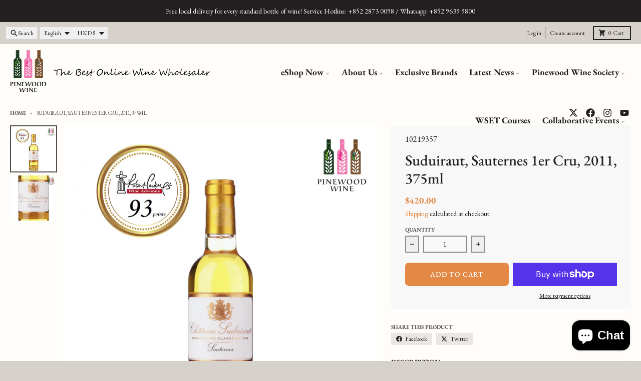

--- FILE ---
content_type: text/html; charset=utf-8
request_url: https://www.pinewoodwine.com/products/suduiraut-sauternes-1er-cru-2011-375ml
body_size: 44903
content:
<!doctype html>
<html class="no-js"
  lang="en"
  dir="ltr"
  
>
  <head>
 
<meta charset="utf-8">
    <meta http-equiv="X-UA-Compatible" content="IE=edge">
    <meta name="viewport" content="width=device-width,initial-scale=1">
    <meta name="theme-color" content="#e48945">
    <link rel="canonical" href="https://www.pinewoodwine.com/products/suduiraut-sauternes-1er-cru-2011-375ml"><link rel="preconnect" href="https://fonts.shopifycdn.com" crossorigin><script async crossorigin fetchpriority="high" src="/cdn/shopifycloud/importmap-polyfill/es-modules-shim.2.4.0.js"></script>
<script type="importmap">
{
  "imports": {
    "components/cart-agreement": "//www.pinewoodwine.com/cdn/shop/t/32/assets/cart-agreement.js?v=2858882628390291301752723412",
    "components/cart-items": "//www.pinewoodwine.com/cdn/shop/t/32/assets/cart-items.js?v=92724733266822398551752723413",
    "components/cart-note": "//www.pinewoodwine.com/cdn/shop/t/32/assets/cart-note.js?v=95310824290391213891752723413",
    "components/cart-notification": "//www.pinewoodwine.com/cdn/shop/t/32/assets/cart-notification.js?v=12044990686471908041752723412",
    "components/cart-remove-button": "//www.pinewoodwine.com/cdn/shop/t/32/assets/cart-remove-button.js?v=23785376165885215641752723413",
    "components/collection-drawer": "//www.pinewoodwine.com/cdn/shop/t/32/assets/collection-drawer.js?v=40564379858355380991752723413",
    "components/collection-slider-component": "//www.pinewoodwine.com/cdn/shop/t/32/assets/collection-slider-component.js?v=38373057864927748711752723413",
    "components/collection-sort": "//www.pinewoodwine.com/cdn/shop/t/32/assets/collection-sort.js?v=152851361272730628331752723413",
    "components/disclosure-form": "//www.pinewoodwine.com/cdn/shop/t/32/assets/disclosure-form.js?v=112701864687593093371752723412",
    "components/disclosure-item": "//www.pinewoodwine.com/cdn/shop/t/32/assets/disclosure-item.js?v=142522642314906250751752723412",
    "components/disclosure-menu": "//www.pinewoodwine.com/cdn/shop/t/32/assets/disclosure-menu.js?v=118131813480392717351752723412",
    "components/filter-button": "//www.pinewoodwine.com/cdn/shop/t/32/assets/filter-button.js?v=4011960302951008551752723412",
    "components/filter-remove": "//www.pinewoodwine.com/cdn/shop/t/32/assets/filter-remove.js?v=92089437190687240471752723413",
    "components/gift-card-recipient": "//www.pinewoodwine.com/cdn/shop/t/32/assets/gift-card-recipient.js?v=35430722468549382391752723413",
    "components/header-section": "//www.pinewoodwine.com/cdn/shop/t/32/assets/header-section.js?v=110447127728433559241752723413",
    "components/header-top-section": "//www.pinewoodwine.com/cdn/shop/t/32/assets/header-top-section.js?v=48729478558050014741752723413",
    "components/looks-item": "//www.pinewoodwine.com/cdn/shop/t/32/assets/looks-item.js?v=26918120689698131751752723413",
    "components/map-object": "//www.pinewoodwine.com/cdn/shop/t/32/assets/map-object.js?v=135586813141825047571752723413",
    "components/media-slideshow": "//www.pinewoodwine.com/cdn/shop/t/32/assets/media-slideshow.js?v=174506362282798429261752723413",
    "components/modal-predictive-search": "//www.pinewoodwine.com/cdn/shop/t/32/assets/modal-predictive-search.js?v=34559312376726628231752723413",
    "components/password-modal": "//www.pinewoodwine.com/cdn/shop/t/32/assets/password-modal.js?v=3540315291419679341752723412",
    "components/pickup-availability": "//www.pinewoodwine.com/cdn/shop/t/32/assets/pickup-availability.js?v=40352678091114229171752723413",
    "components/pickup-availability-drawer": "//www.pinewoodwine.com/cdn/shop/t/32/assets/pickup-availability-drawer.js?v=156906576355901780311752723413",
    "components/popup-modal": "//www.pinewoodwine.com/cdn/shop/t/32/assets/popup-modal.js?v=101577933603455078221752723412",
    "components/predictive-search": "//www.pinewoodwine.com/cdn/shop/t/32/assets/predictive-search.js?v=149279219371924977981752723413",
    "components/product-card": "//www.pinewoodwine.com/cdn/shop/t/32/assets/product-card.js?v=3590946611185510811752723412",
    "components/product-details-modal": "//www.pinewoodwine.com/cdn/shop/t/32/assets/product-details-modal.js?v=49244414836865921341752723412",
    "components/product-form": "//www.pinewoodwine.com/cdn/shop/t/32/assets/product-form.js?v=50308066474334482821752723412",
    "components/product-model": "//www.pinewoodwine.com/cdn/shop/t/32/assets/product-model.js?v=141750140143149600281752723413",
    "components/product-recommendations": "//www.pinewoodwine.com/cdn/shop/t/32/assets/product-recommendations.js?v=180536028877256204621752723413",
    "components/promo-section": "//www.pinewoodwine.com/cdn/shop/t/32/assets/promo-section.js?v=6844540765945065151752723413",
    "components/quantity-select": "//www.pinewoodwine.com/cdn/shop/t/32/assets/quantity-select.js?v=17952230826246186651752723412",
    "components/slideshow-component": "//www.pinewoodwine.com/cdn/shop/t/32/assets/slideshow-component.js?v=160150954975578609091752723412",
    "components/swatch-radios": "//www.pinewoodwine.com/cdn/shop/t/32/assets/swatch-radios.js?v=135894832401389106081752723413",
    "components/testimonials-component": "//www.pinewoodwine.com/cdn/shop/t/32/assets/testimonials-component.js?v=3972962289584583571752723413",
    "components/variant-radios": "//www.pinewoodwine.com/cdn/shop/t/32/assets/variant-radios.js?v=17859053405788981041752723412",
    "components/variant-selects": "//www.pinewoodwine.com/cdn/shop/t/32/assets/variant-selects.js?v=5480191208699898401752723413",
    "components/video-background": "//www.pinewoodwine.com/cdn/shop/t/32/assets/video-background.js?v=12301135160131509811752723413",
    "components/video-background-object": "//www.pinewoodwine.com/cdn/shop/t/32/assets/video-background-object.js?v=16347035729279509881752723413",
    "components/video-object": "//www.pinewoodwine.com/cdn/shop/t/32/assets/video-object.js?v=179894101922622121691752723413",
    "general/customers": "//www.pinewoodwine.com/cdn/shop/t/32/assets/customers.js?v=104393901679221634451752723413",
    "general/main": "//www.pinewoodwine.com/cdn/shop/t/32/assets/main.js?v=92153878624244388461752723413",
    "helpers/customer-address": "//www.pinewoodwine.com/cdn/shop/t/32/assets/customer-address.js?v=42099223200601407911752723413",
    "helpers/shopify-common": "//www.pinewoodwine.com/cdn/shop/t/32/assets/shopify-common.js?v=79580595375328812771752723412",
    "main/modulepreload-polyfill": "//www.pinewoodwine.com/cdn/shop/t/32/assets/modulepreload-polyfill.js?v=132251276563823521491752723413",
    "vendors/focus-trap.esm": "//www.pinewoodwine.com/cdn/shop/t/32/assets/focus-trap.esm.js?v=61390960104881500551752723413",
    "vendors/index.es": "//www.pinewoodwine.com/cdn/shop/t/32/assets/index.es.js?v=118362758773620614641752723413",
    "vendors/index.esm": "//www.pinewoodwine.com/cdn/shop/t/32/assets/index.esm.js?v=64943914053022254241752723413",
    "vendors/js.cookie": "//www.pinewoodwine.com/cdn/shop/t/32/assets/js.cookie.js?v=10888410624023819241752723413",
    "vendors/splide.esm": "//www.pinewoodwine.com/cdn/shop/t/32/assets/splide.esm.js?v=145379555060010296531752723413",
    "vendors/vidim": "//www.pinewoodwine.com/cdn/shop/t/32/assets/vidim.js?v=51705644398922344031752723413"
  }
}
</script><script>
  window.theme = {
    shopUrl: 'https://www.pinewoodwine.com',
    routes: {
      root_url: '/',
      account_url: '/account',
      account_login_url: '/account/login',
      account_logout_url: '/account/logout',
      account_recover_url: '/account/recover',
      account_register_url: '/account/register',
      account_addresses_url: '/account/addresses',
      collections_url: '/collections',
      all_products_collection_url: '/collections/all',
      search_url: '/search',
      cart_url: '/cart',
      cart_update_url: '/cart/update',
      cart_add_url: '/cart/add',
      cart_change_url: '/cart/change',
      cart_clear_url: '/cart/clear',
      product_recommendations_url: '/recommendations/products',
      predictive_search_url: '/search/suggest'
    },
    info: { name: 'District' },
    strings: {
      addToCart: `Add to cart`,
      preOrder: `Pre-Order`,
      soldOut: `Sold out`,
      unavailable: `Unavailable`,
      addressError: `Error looking up that address`,
      addressNoResults: `No results for that address`,
      addressQueryLimit: `You have exceeded the Google API usage limit. Consider upgrading to a <a href="https://developers.google.com/maps/premium/usage-limits">Premium Plan</a>.`,
      authError: `There was a problem authenticating your Google Maps account.`,
      unitPrice: `Unit price`,
      unitPriceSeparator: `per`,
      previous: `Previous slide`,
      next: `Next slide`,
    },
    cartStrings: {
      error: `There was an error while updating your cart. Please try again.`,
      quantityError: `You can only add [quantity] of this item to your cart.`,
    },
    accessiblityStrings: {
      giftCardRecipientExpanded: `Gift card recipient form expanded`,
      giftCardRecipientCollapsed: `Gift card recipient form collapsed`,
    },
    pageType: `product`,
    customer: false,
    moneyFormat: "${{amount}}",
    ajaxCartEnable: true,
    cartData: {"note":null,"attributes":{},"original_total_price":0,"total_price":0,"total_discount":0,"total_weight":0.0,"item_count":0,"items":[],"requires_shipping":false,"currency":"HKD","items_subtotal_price":0,"cart_level_discount_applications":[],"checkout_charge_amount":0},
    mobileBreakpoint: 768,
    packages: [],
    market: "hk",
  };
  // Publish / Subscribe
  const PUB_SUB_EVENTS = {
    cartUpdate: 'cart-update',
    quantityUpdate: 'quantity-update',
    variantChange: 'variant-change',
    cartError: 'cart-error',
    sectionRefreshed: 'section-refreshed',
  };
  const SECTION_REFRESHED_RESOURCE_TYPE = {
    product: 'product'
  }
  let subscribers = {};

  function subscribe(eventName, callback) {
    if (subscribers[eventName] === undefined) {
      subscribers[eventName] = [];
    }

    subscribers[eventName] = [...subscribers[eventName], callback];

    return function unsubscribe() {
      subscribers[eventName] = subscribers[eventName].filter((cb) => {
        return cb !== callback;
      });
    };
  }

  function publish(eventName, data) {
    if (subscribers[eventName]) {
      subscribers[eventName].forEach((callback) => {
        callback(data);
      });
    }
  }
  document.documentElement.className = document.documentElement.className.replace('no-js', 'js');
</script>


  <script src="//www.pinewoodwine.com/cdn/shop/t/32/assets/main.js?v=92153878624244388461752723413" type="module" crossorigin="anonymous"></script>
  <link rel="modulepreload" href="//www.pinewoodwine.com/cdn/shop/t/32/assets/modulepreload-polyfill.js?v=132251276563823521491752723413" crossorigin="anonymous">

<link rel="apple-touch-icon" sizes="180x180" href="//www.pinewoodwine.com/cdn/shop/files/Pinewood_Wine_Square_logo_without_text.png?crop=center&height=180&v=1740623688&width=180">
      <link rel="icon" type="image/png" href="//www.pinewoodwine.com/cdn/shop/files/Pinewood_Wine_Square_logo_without_text.png?crop=center&height=32&v=1740623688&width=32"><title>Suduiraut, Sauternes 1er Cru, 2011, 375ml</title><meta name="description" content="Chateau Suduiraut Country國家 France 法國 D.O.產區 Sauternes 1er Cru Producer酒莊 Château Suduiraut Type of wine葡萄酒類型 Botrytis Sweet Wine  貴腐甜酒 Tasting Notes酒評 Tasted blind at the Sauternes 2011 horizontal tasting. The Château Suduiraut 2011 has a muffled nose at first: dried honey and quince, wet wool and marzipan scents that"><meta property="og:site_name" content="Pinewood Wine">
<meta property="og:url" content="https://www.pinewoodwine.com/products/suduiraut-sauternes-1er-cru-2011-375ml">
<meta property="og:title" content="Suduiraut, Sauternes 1er Cru, 2011, 375ml">
<meta property="og:type" content="product">
<meta property="og:description" content="Chateau Suduiraut Country國家 France 法國 D.O.產區 Sauternes 1er Cru Producer酒莊 Château Suduiraut Type of wine葡萄酒類型 Botrytis Sweet Wine  貴腐甜酒 Tasting Notes酒評 Tasted blind at the Sauternes 2011 horizontal tasting. The Château Suduiraut 2011 has a muffled nose at first: dried honey and quince, wet wool and marzipan scents that"><meta property="og:image" content="http://www.pinewoodwine.com/cdn/shop/products/Suduiraut2011product.png?v=1649827334">
  <meta property="og:image:secure_url" content="https://www.pinewoodwine.com/cdn/shop/products/Suduiraut2011product.png?v=1649827334">
  <meta property="og:image:width" content="1200">
  <meta property="og:image:height" content="1200"><meta property="og:price:amount" content="420.00">
  <meta property="og:price:currency" content="HKD"><meta name="twitter:card" content="summary_large_image">
<meta name="twitter:title" content="Suduiraut, Sauternes 1er Cru, 2011, 375ml">
<meta name="twitter:description" content="Chateau Suduiraut Country國家 France 法國 D.O.產區 Sauternes 1er Cru Producer酒莊 Château Suduiraut Type of wine葡萄酒類型 Botrytis Sweet Wine  貴腐甜酒 Tasting Notes酒評 Tasted blind at the Sauternes 2011 horizontal tasting. The Château Suduiraut 2011 has a muffled nose at first: dried honey and quince, wet wool and marzipan scents that">
<script>window.performance && window.performance.mark && window.performance.mark('shopify.content_for_header.start');</script><meta name="google-site-verification" content="PZhOHV8hS6IgXKlsHrEpO1GGkhWkxWaF10Ecjuuks9A">
<meta name="google-site-verification" content="V8CYCsD6qkEL0OzT-j-FH_3LQ1JLd1H2XPGBmFmp9qs">
<meta id="shopify-digital-wallet" name="shopify-digital-wallet" content="/10004204/digital_wallets/dialog">
<meta name="shopify-checkout-api-token" content="37f2565d94c38d49198abf56378b6a12">
<link rel="alternate" hreflang="x-default" href="https://www.pinewoodwine.com/products/suduiraut-sauternes-1er-cru-2011-375ml">
<link rel="alternate" hreflang="en" href="https://www.pinewoodwine.com/products/suduiraut-sauternes-1er-cru-2011-375ml">
<link rel="alternate" hreflang="zh-Hant" href="https://www.pinewoodwine.com/zh/products/suduiraut-sauternes-1er-cru-2011-375ml">
<link rel="alternate" hreflang="en-TW" href="https://www.pinewoodwine.com/en-tw/products/suduiraut-sauternes-1er-cru-2011-375ml">
<link rel="alternate" hreflang="zh-Hant-TW" href="https://www.pinewoodwine.com/zh-tw/products/suduiraut-sauternes-1er-cru-2011-375ml">
<link rel="alternate" hreflang="zh-Hant-US" href="https://www.pinewoodwine.com/zh/products/suduiraut-sauternes-1er-cru-2011-375ml">
<link rel="alternate" hreflang="zh-Hant-CA" href="https://www.pinewoodwine.com/zh/products/suduiraut-sauternes-1er-cru-2011-375ml">
<link rel="alternate" hreflang="zh-Hant-HK" href="https://www.pinewoodwine.com/zh/products/suduiraut-sauternes-1er-cru-2011-375ml">
<link rel="alternate" type="application/json+oembed" href="https://www.pinewoodwine.com/products/suduiraut-sauternes-1er-cru-2011-375ml.oembed">
<script async="async" src="/checkouts/internal/preloads.js?locale=en-HK"></script>
<link rel="preconnect" href="https://shop.app" crossorigin="anonymous">
<script async="async" src="https://shop.app/checkouts/internal/preloads.js?locale=en-HK&shop_id=10004204" crossorigin="anonymous"></script>
<script id="apple-pay-shop-capabilities" type="application/json">{"shopId":10004204,"countryCode":"HK","currencyCode":"HKD","merchantCapabilities":["supports3DS"],"merchantId":"gid:\/\/shopify\/Shop\/10004204","merchantName":"Pinewood Wine","requiredBillingContactFields":["postalAddress","email","phone"],"requiredShippingContactFields":["postalAddress","email","phone"],"shippingType":"shipping","supportedNetworks":["visa","masterCard","amex"],"total":{"type":"pending","label":"Pinewood Wine","amount":"1.00"},"shopifyPaymentsEnabled":true,"supportsSubscriptions":true}</script>
<script id="shopify-features" type="application/json">{"accessToken":"37f2565d94c38d49198abf56378b6a12","betas":["rich-media-storefront-analytics"],"domain":"www.pinewoodwine.com","predictiveSearch":true,"shopId":10004204,"locale":"en"}</script>
<script>var Shopify = Shopify || {};
Shopify.shop = "pinewood-wine.myshopify.com";
Shopify.locale = "en";
Shopify.currency = {"active":"HKD","rate":"1.0"};
Shopify.country = "HK";
Shopify.theme = {"name":"2025 Pinewood Wine Website Revamp","id":151644635382,"schema_name":"District","schema_version":"6.0.0","theme_store_id":735,"role":"main"};
Shopify.theme.handle = "null";
Shopify.theme.style = {"id":null,"handle":null};
Shopify.cdnHost = "www.pinewoodwine.com/cdn";
Shopify.routes = Shopify.routes || {};
Shopify.routes.root = "/";</script>
<script type="module">!function(o){(o.Shopify=o.Shopify||{}).modules=!0}(window);</script>
<script>!function(o){function n(){var o=[];function n(){o.push(Array.prototype.slice.apply(arguments))}return n.q=o,n}var t=o.Shopify=o.Shopify||{};t.loadFeatures=n(),t.autoloadFeatures=n()}(window);</script>
<script>
  window.ShopifyPay = window.ShopifyPay || {};
  window.ShopifyPay.apiHost = "shop.app\/pay";
  window.ShopifyPay.redirectState = null;
</script>
<script id="shop-js-analytics" type="application/json">{"pageType":"product"}</script>
<script defer="defer" async type="module" src="//www.pinewoodwine.com/cdn/shopifycloud/shop-js/modules/v2/client.init-shop-cart-sync_C5BV16lS.en.esm.js"></script>
<script defer="defer" async type="module" src="//www.pinewoodwine.com/cdn/shopifycloud/shop-js/modules/v2/chunk.common_CygWptCX.esm.js"></script>
<script type="module">
  await import("//www.pinewoodwine.com/cdn/shopifycloud/shop-js/modules/v2/client.init-shop-cart-sync_C5BV16lS.en.esm.js");
await import("//www.pinewoodwine.com/cdn/shopifycloud/shop-js/modules/v2/chunk.common_CygWptCX.esm.js");

  window.Shopify.SignInWithShop?.initShopCartSync?.({"fedCMEnabled":true,"windoidEnabled":true});

</script>
<script>
  window.Shopify = window.Shopify || {};
  if (!window.Shopify.featureAssets) window.Shopify.featureAssets = {};
  window.Shopify.featureAssets['shop-js'] = {"shop-cart-sync":["modules/v2/client.shop-cart-sync_ZFArdW7E.en.esm.js","modules/v2/chunk.common_CygWptCX.esm.js"],"init-fed-cm":["modules/v2/client.init-fed-cm_CmiC4vf6.en.esm.js","modules/v2/chunk.common_CygWptCX.esm.js"],"shop-button":["modules/v2/client.shop-button_tlx5R9nI.en.esm.js","modules/v2/chunk.common_CygWptCX.esm.js"],"shop-cash-offers":["modules/v2/client.shop-cash-offers_DOA2yAJr.en.esm.js","modules/v2/chunk.common_CygWptCX.esm.js","modules/v2/chunk.modal_D71HUcav.esm.js"],"init-windoid":["modules/v2/client.init-windoid_sURxWdc1.en.esm.js","modules/v2/chunk.common_CygWptCX.esm.js"],"shop-toast-manager":["modules/v2/client.shop-toast-manager_ClPi3nE9.en.esm.js","modules/v2/chunk.common_CygWptCX.esm.js"],"init-shop-email-lookup-coordinator":["modules/v2/client.init-shop-email-lookup-coordinator_B8hsDcYM.en.esm.js","modules/v2/chunk.common_CygWptCX.esm.js"],"init-shop-cart-sync":["modules/v2/client.init-shop-cart-sync_C5BV16lS.en.esm.js","modules/v2/chunk.common_CygWptCX.esm.js"],"avatar":["modules/v2/client.avatar_BTnouDA3.en.esm.js"],"pay-button":["modules/v2/client.pay-button_FdsNuTd3.en.esm.js","modules/v2/chunk.common_CygWptCX.esm.js"],"init-customer-accounts":["modules/v2/client.init-customer-accounts_DxDtT_ad.en.esm.js","modules/v2/client.shop-login-button_C5VAVYt1.en.esm.js","modules/v2/chunk.common_CygWptCX.esm.js","modules/v2/chunk.modal_D71HUcav.esm.js"],"init-shop-for-new-customer-accounts":["modules/v2/client.init-shop-for-new-customer-accounts_ChsxoAhi.en.esm.js","modules/v2/client.shop-login-button_C5VAVYt1.en.esm.js","modules/v2/chunk.common_CygWptCX.esm.js","modules/v2/chunk.modal_D71HUcav.esm.js"],"shop-login-button":["modules/v2/client.shop-login-button_C5VAVYt1.en.esm.js","modules/v2/chunk.common_CygWptCX.esm.js","modules/v2/chunk.modal_D71HUcav.esm.js"],"init-customer-accounts-sign-up":["modules/v2/client.init-customer-accounts-sign-up_CPSyQ0Tj.en.esm.js","modules/v2/client.shop-login-button_C5VAVYt1.en.esm.js","modules/v2/chunk.common_CygWptCX.esm.js","modules/v2/chunk.modal_D71HUcav.esm.js"],"shop-follow-button":["modules/v2/client.shop-follow-button_Cva4Ekp9.en.esm.js","modules/v2/chunk.common_CygWptCX.esm.js","modules/v2/chunk.modal_D71HUcav.esm.js"],"checkout-modal":["modules/v2/client.checkout-modal_BPM8l0SH.en.esm.js","modules/v2/chunk.common_CygWptCX.esm.js","modules/v2/chunk.modal_D71HUcav.esm.js"],"lead-capture":["modules/v2/client.lead-capture_Bi8yE_yS.en.esm.js","modules/v2/chunk.common_CygWptCX.esm.js","modules/v2/chunk.modal_D71HUcav.esm.js"],"shop-login":["modules/v2/client.shop-login_D6lNrXab.en.esm.js","modules/v2/chunk.common_CygWptCX.esm.js","modules/v2/chunk.modal_D71HUcav.esm.js"],"payment-terms":["modules/v2/client.payment-terms_CZxnsJam.en.esm.js","modules/v2/chunk.common_CygWptCX.esm.js","modules/v2/chunk.modal_D71HUcav.esm.js"]};
</script>
<script>(function() {
  var isLoaded = false;
  function asyncLoad() {
    if (isLoaded) return;
    isLoaded = true;
    var urls = ["https:\/\/cdn.shopify.com\/s\/files\/1\/1000\/4204\/t\/20\/assets\/sca-qv-scripts-noconfig.js?509\u0026shop=pinewood-wine.myshopify.com","https:\/\/age-verification.hulkapps.com\/hulk_age_verifier.js?shop=pinewood-wine.myshopify.com","https:\/\/d1owz8ug8bf83z.cloudfront.net\/shopify-apps\/\/js\/animify\/flyinghearts.js?shop=pinewood-wine.myshopify.com","\/\/www.powr.io\/powr.js?powr-token=pinewood-wine.myshopify.com\u0026external-type=shopify\u0026shop=pinewood-wine.myshopify.com","https:\/\/widgetic.com\/sdk\/sdk.js?shop=pinewood-wine.myshopify.com","https:\/\/servicify-appointments.herokuapp.com\/public\/frontend-v1.0.0.js?shop=pinewood-wine.myshopify.com","\/\/cdn.shopify.com\/s\/files\/1\/0875\/2064\/files\/salespush-1.0.0.min.js?shop=pinewood-wine.myshopify.com","https:\/\/cdn.hextom.com\/js\/ultimatesalesboost.js?shop=pinewood-wine.myshopify.com"];
    for (var i = 0; i < urls.length; i++) {
      var s = document.createElement('script');
      s.type = 'text/javascript';
      s.async = true;
      s.src = urls[i];
      var x = document.getElementsByTagName('script')[0];
      x.parentNode.insertBefore(s, x);
    }
  };
  if(window.attachEvent) {
    window.attachEvent('onload', asyncLoad);
  } else {
    window.addEventListener('load', asyncLoad, false);
  }
})();</script>
<script id="__st">var __st={"a":10004204,"offset":28800,"reqid":"9b78c0a7-784d-45d3-8768-27b17d2cf600-1768799804","pageurl":"www.pinewoodwine.com\/products\/suduiraut-sauternes-1er-cru-2011-375ml","u":"2fa0fe97acb4","p":"product","rtyp":"product","rid":7661971276022};</script>
<script>window.ShopifyPaypalV4VisibilityTracking = true;</script>
<script id="captcha-bootstrap">!function(){'use strict';const t='contact',e='account',n='new_comment',o=[[t,t],['blogs',n],['comments',n],[t,'customer']],c=[[e,'customer_login'],[e,'guest_login'],[e,'recover_customer_password'],[e,'create_customer']],r=t=>t.map((([t,e])=>`form[action*='/${t}']:not([data-nocaptcha='true']) input[name='form_type'][value='${e}']`)).join(','),a=t=>()=>t?[...document.querySelectorAll(t)].map((t=>t.form)):[];function s(){const t=[...o],e=r(t);return a(e)}const i='password',u='form_key',d=['recaptcha-v3-token','g-recaptcha-response','h-captcha-response',i],f=()=>{try{return window.sessionStorage}catch{return}},m='__shopify_v',_=t=>t.elements[u];function p(t,e,n=!1){try{const o=window.sessionStorage,c=JSON.parse(o.getItem(e)),{data:r}=function(t){const{data:e,action:n}=t;return t[m]||n?{data:e,action:n}:{data:t,action:n}}(c);for(const[e,n]of Object.entries(r))t.elements[e]&&(t.elements[e].value=n);n&&o.removeItem(e)}catch(o){console.error('form repopulation failed',{error:o})}}const l='form_type',E='cptcha';function T(t){t.dataset[E]=!0}const w=window,h=w.document,L='Shopify',v='ce_forms',y='captcha';let A=!1;((t,e)=>{const n=(g='f06e6c50-85a8-45c8-87d0-21a2b65856fe',I='https://cdn.shopify.com/shopifycloud/storefront-forms-hcaptcha/ce_storefront_forms_captcha_hcaptcha.v1.5.2.iife.js',D={infoText:'Protected by hCaptcha',privacyText:'Privacy',termsText:'Terms'},(t,e,n)=>{const o=w[L][v],c=o.bindForm;if(c)return c(t,g,e,D).then(n);var r;o.q.push([[t,g,e,D],n]),r=I,A||(h.body.append(Object.assign(h.createElement('script'),{id:'captcha-provider',async:!0,src:r})),A=!0)});var g,I,D;w[L]=w[L]||{},w[L][v]=w[L][v]||{},w[L][v].q=[],w[L][y]=w[L][y]||{},w[L][y].protect=function(t,e){n(t,void 0,e),T(t)},Object.freeze(w[L][y]),function(t,e,n,w,h,L){const[v,y,A,g]=function(t,e,n){const i=e?o:[],u=t?c:[],d=[...i,...u],f=r(d),m=r(i),_=r(d.filter((([t,e])=>n.includes(e))));return[a(f),a(m),a(_),s()]}(w,h,L),I=t=>{const e=t.target;return e instanceof HTMLFormElement?e:e&&e.form},D=t=>v().includes(t);t.addEventListener('submit',(t=>{const e=I(t);if(!e)return;const n=D(e)&&!e.dataset.hcaptchaBound&&!e.dataset.recaptchaBound,o=_(e),c=g().includes(e)&&(!o||!o.value);(n||c)&&t.preventDefault(),c&&!n&&(function(t){try{if(!f())return;!function(t){const e=f();if(!e)return;const n=_(t);if(!n)return;const o=n.value;o&&e.removeItem(o)}(t);const e=Array.from(Array(32),(()=>Math.random().toString(36)[2])).join('');!function(t,e){_(t)||t.append(Object.assign(document.createElement('input'),{type:'hidden',name:u})),t.elements[u].value=e}(t,e),function(t,e){const n=f();if(!n)return;const o=[...t.querySelectorAll(`input[type='${i}']`)].map((({name:t})=>t)),c=[...d,...o],r={};for(const[a,s]of new FormData(t).entries())c.includes(a)||(r[a]=s);n.setItem(e,JSON.stringify({[m]:1,action:t.action,data:r}))}(t,e)}catch(e){console.error('failed to persist form',e)}}(e),e.submit())}));const S=(t,e)=>{t&&!t.dataset[E]&&(n(t,e.some((e=>e===t))),T(t))};for(const o of['focusin','change'])t.addEventListener(o,(t=>{const e=I(t);D(e)&&S(e,y())}));const B=e.get('form_key'),M=e.get(l),P=B&&M;t.addEventListener('DOMContentLoaded',(()=>{const t=y();if(P)for(const e of t)e.elements[l].value===M&&p(e,B);[...new Set([...A(),...v().filter((t=>'true'===t.dataset.shopifyCaptcha))])].forEach((e=>S(e,t)))}))}(h,new URLSearchParams(w.location.search),n,t,e,['guest_login'])})(!0,!0)}();</script>
<script integrity="sha256-4kQ18oKyAcykRKYeNunJcIwy7WH5gtpwJnB7kiuLZ1E=" data-source-attribution="shopify.loadfeatures" defer="defer" src="//www.pinewoodwine.com/cdn/shopifycloud/storefront/assets/storefront/load_feature-a0a9edcb.js" crossorigin="anonymous"></script>
<script crossorigin="anonymous" defer="defer" src="//www.pinewoodwine.com/cdn/shopifycloud/storefront/assets/shopify_pay/storefront-65b4c6d7.js?v=20250812"></script>
<script data-source-attribution="shopify.dynamic_checkout.dynamic.init">var Shopify=Shopify||{};Shopify.PaymentButton=Shopify.PaymentButton||{isStorefrontPortableWallets:!0,init:function(){window.Shopify.PaymentButton.init=function(){};var t=document.createElement("script");t.src="https://www.pinewoodwine.com/cdn/shopifycloud/portable-wallets/latest/portable-wallets.en.js",t.type="module",document.head.appendChild(t)}};
</script>
<script data-source-attribution="shopify.dynamic_checkout.buyer_consent">
  function portableWalletsHideBuyerConsent(e){var t=document.getElementById("shopify-buyer-consent"),n=document.getElementById("shopify-subscription-policy-button");t&&n&&(t.classList.add("hidden"),t.setAttribute("aria-hidden","true"),n.removeEventListener("click",e))}function portableWalletsShowBuyerConsent(e){var t=document.getElementById("shopify-buyer-consent"),n=document.getElementById("shopify-subscription-policy-button");t&&n&&(t.classList.remove("hidden"),t.removeAttribute("aria-hidden"),n.addEventListener("click",e))}window.Shopify?.PaymentButton&&(window.Shopify.PaymentButton.hideBuyerConsent=portableWalletsHideBuyerConsent,window.Shopify.PaymentButton.showBuyerConsent=portableWalletsShowBuyerConsent);
</script>
<script>
  function portableWalletsCleanup(e){e&&e.src&&console.error("Failed to load portable wallets script "+e.src);var t=document.querySelectorAll("shopify-accelerated-checkout .shopify-payment-button__skeleton, shopify-accelerated-checkout-cart .wallet-cart-button__skeleton"),e=document.getElementById("shopify-buyer-consent");for(let e=0;e<t.length;e++)t[e].remove();e&&e.remove()}function portableWalletsNotLoadedAsModule(e){e instanceof ErrorEvent&&"string"==typeof e.message&&e.message.includes("import.meta")&&"string"==typeof e.filename&&e.filename.includes("portable-wallets")&&(window.removeEventListener("error",portableWalletsNotLoadedAsModule),window.Shopify.PaymentButton.failedToLoad=e,"loading"===document.readyState?document.addEventListener("DOMContentLoaded",window.Shopify.PaymentButton.init):window.Shopify.PaymentButton.init())}window.addEventListener("error",portableWalletsNotLoadedAsModule);
</script>

<script type="module" src="https://www.pinewoodwine.com/cdn/shopifycloud/portable-wallets/latest/portable-wallets.en.js" onError="portableWalletsCleanup(this)" crossorigin="anonymous"></script>
<script nomodule>
  document.addEventListener("DOMContentLoaded", portableWalletsCleanup);
</script>

<link id="shopify-accelerated-checkout-styles" rel="stylesheet" media="screen" href="https://www.pinewoodwine.com/cdn/shopifycloud/portable-wallets/latest/accelerated-checkout-backwards-compat.css" crossorigin="anonymous">
<style id="shopify-accelerated-checkout-cart">
        #shopify-buyer-consent {
  margin-top: 1em;
  display: inline-block;
  width: 100%;
}

#shopify-buyer-consent.hidden {
  display: none;
}

#shopify-subscription-policy-button {
  background: none;
  border: none;
  padding: 0;
  text-decoration: underline;
  font-size: inherit;
  cursor: pointer;
}

#shopify-subscription-policy-button::before {
  box-shadow: none;
}

      </style>

<script>window.performance && window.performance.mark && window.performance.mark('shopify.content_for_header.end');</script>
<style data-shopify>
@font-face {
  font-family: "EB Garamond";
  font-weight: 400;
  font-style: normal;
  font-display: swap;
  src: url("//www.pinewoodwine.com/cdn/fonts/ebgaramond/ebgaramond_n4.f03b4ad40330b0ec2af5bb96f169ce0df8a12bc0.woff2") format("woff2"),
       url("//www.pinewoodwine.com/cdn/fonts/ebgaramond/ebgaramond_n4.73939a8b7fe7c6b6b560b459d64db062f2ba1a29.woff") format("woff");
}
@font-face {
  font-family: "EB Garamond";
  font-weight: 700;
  font-style: normal;
  font-display: swap;
  src: url("//www.pinewoodwine.com/cdn/fonts/ebgaramond/ebgaramond_n7.d08d282a03b4a9cde493a0a5c170eb41fd0a48a6.woff2") format("woff2"),
       url("//www.pinewoodwine.com/cdn/fonts/ebgaramond/ebgaramond_n7.7c8306185882f01a9ed6edf77ce46bbf9dd53b41.woff") format("woff");
}
@font-face {
  font-family: "EB Garamond";
  font-weight: 400;
  font-style: italic;
  font-display: swap;
  src: url("//www.pinewoodwine.com/cdn/fonts/ebgaramond/ebgaramond_i4.8a8d350a4bec29823a3db2f6d6a96a056d2e3223.woff2") format("woff2"),
       url("//www.pinewoodwine.com/cdn/fonts/ebgaramond/ebgaramond_i4.ac4f3f00b446eda80de7b499ddd9e019a66ddfe2.woff") format("woff");
}
@font-face {
  font-family: "EB Garamond";
  font-weight: 700;
  font-style: italic;
  font-display: swap;
  src: url("//www.pinewoodwine.com/cdn/fonts/ebgaramond/ebgaramond_i7.a554120900e2a1ba4ba64bd80ad36a8fd44041f5.woff2") format("woff2"),
       url("//www.pinewoodwine.com/cdn/fonts/ebgaramond/ebgaramond_i7.7101ca1f5cf9647cc8a47fe8b7268d197f62e702.woff") format("woff");
}
@font-face {
  font-family: "EB Garamond";
  font-weight: 500;
  font-style: normal;
  font-display: swap;
  src: url("//www.pinewoodwine.com/cdn/fonts/ebgaramond/ebgaramond_n5.3e25a5488beb55ca397c46b6a35ec00e32bd7588.woff2") format("woff2"),
       url("//www.pinewoodwine.com/cdn/fonts/ebgaramond/ebgaramond_n5.abced48e0ce998fe3fda80b5d5329505f19714c6.woff") format("woff");
}
@font-face {
  font-family: "EB Garamond";
  font-weight: 700;
  font-style: normal;
  font-display: swap;
  src: url("//www.pinewoodwine.com/cdn/fonts/ebgaramond/ebgaramond_n7.d08d282a03b4a9cde493a0a5c170eb41fd0a48a6.woff2") format("woff2"),
       url("//www.pinewoodwine.com/cdn/fonts/ebgaramond/ebgaramond_n7.7c8306185882f01a9ed6edf77ce46bbf9dd53b41.woff") format("woff");
}
@font-face {
  font-family: "EB Garamond";
  font-weight: 400;
  font-style: normal;
  font-display: swap;
  src: url("//www.pinewoodwine.com/cdn/fonts/ebgaramond/ebgaramond_n4.f03b4ad40330b0ec2af5bb96f169ce0df8a12bc0.woff2") format("woff2"),
       url("//www.pinewoodwine.com/cdn/fonts/ebgaramond/ebgaramond_n4.73939a8b7fe7c6b6b560b459d64db062f2ba1a29.woff") format("woff");
}
@font-face {
  font-family: "EB Garamond";
  font-weight: 700;
  font-style: normal;
  font-display: swap;
  src: url("//www.pinewoodwine.com/cdn/fonts/ebgaramond/ebgaramond_n7.d08d282a03b4a9cde493a0a5c170eb41fd0a48a6.woff2") format("woff2"),
       url("//www.pinewoodwine.com/cdn/fonts/ebgaramond/ebgaramond_n7.7c8306185882f01a9ed6edf77ce46bbf9dd53b41.woff") format("woff");
}
:root {
    --base-font-size: 16px;
    --body-font-family: "EB Garamond", serif;
    --heading-font-family: "EB Garamond", serif;
    --navigation-font-family: "EB Garamond", serif;
    --body-style: normal;
    --body-weight: 400;
    --body-weight-bolder: 700;
    --heading-style: normal;
    --heading-weight: 500;
    --heading-weight-bolder: 700;
    --heading-capitalize: none;
    --navigation-style: normal;
    --navigation-weight: 400;
    --navigation-weight-bolder: 700;--primary-text-color: #231f20;
    --primary-title-color: #231f20;
    --primary-accent-color: #e48945;
    --primary-accent-color-80: rgba(228, 137, 69, 0.8);
    --primary-accent-text-color: #ffffff;
    --primary-background-color: #fffdfa;
    --primary-background-color-75: rgba(255, 253, 250, 0.8);
    --primary-secondary-background-color: #f8f8f8;
    --primary-secondary-background-color-50: #fcfbf9;
    --primary-section-border-color: #f3f3f3;
    --primary-text-color-05: #f4f2ef;
    --primary-text-color-10: #e9e7e4;
    --primary-text-color-20: #d3d1ce;
    --primary-text-color-30: #bdbab9;
    --primary-text-color-40: #a7a4a3;
    --primary-text-color-50: #918e8d;
    --primary-text-color-60: #7b7877;
    --primary-text-color-70: #656261;
    --primary-text-color-80: #4f4b4c;
    --primary-text-color-90: #393536;
    --section-text-color: #231f20;
    --section-text-color-75: rgba(35, 31, 32, 0.75);
    --section-text-color-50: rgba(35, 31, 32, 0.5);
    --section-title-color: #231f20;
    --section-accent-color: #e48945;
    --section-accent-text-color: #ffffff;
    --section-accent-hover-color: #e17b2f;
    --section-overlay-color: transparent;
    --section-overlay-hover-color: transparent;
    --section-background-color: #fffdfa;
    --section-primary-border-color: #231f20;
    --modal-background-color: #000000;--max-width-screen: 1280px;
    --max-width-header: 1280px;
    --spacing-section: 4rem;
    --spacing-section-half: 2rem;
    --spacing-rail: 1.25rem;
    --text-align-section: center;--swiper-theme-color: #e48945;
    --duration-default: 200ms;
    --tw-ring-inset: ;
    --tw-blur: ;
    --tw-brightness: ;
    --tw-contrast: ;
    --tw-grayscale: ;
    --tw-hue-rotate: ;
    --tw-invert: ;
    --tw-saturate: ;
    --tw-sepia: ;
    --tw-drop-shadow: ;
    --tw-filter: var(--tw-blur) var(--tw-brightness) var(--tw-contrast) var(--tw-grayscale) var(--tw-hue-rotate) var(--tw-invert) var(--tw-saturate) var(--tw-sepia) var(--tw-drop-shadow);

    --shopify-accelerated-checkout-button-block-size: 46px;
    --shopify-accelerated-checkout-inline-alignment: end;
  }
</style>


  <link href="//www.pinewoodwine.com/cdn/shop/t/32/assets/main-style.css?v=9698703392646408401752723413" rel="stylesheet" type="text/css" media="all" />


<link rel="preload" as="font" href="//www.pinewoodwine.com/cdn/fonts/ebgaramond/ebgaramond_n4.f03b4ad40330b0ec2af5bb96f169ce0df8a12bc0.woff2" type="font/woff2" crossorigin><link rel="preload" as="font" href="//www.pinewoodwine.com/cdn/fonts/ebgaramond/ebgaramond_n5.3e25a5488beb55ca397c46b6a35ec00e32bd7588.woff2" type="font/woff2" crossorigin><link rel="preload" as="font" href="//www.pinewoodwine.com/cdn/fonts/ebgaramond/ebgaramond_n4.f03b4ad40330b0ec2af5bb96f169ce0df8a12bc0.woff2" type="font/woff2" crossorigin>
  <!-- BEGIN app block: shopify://apps/agex-age-verification-popup/blocks/app-embed/ccc19dcf-a0b2-4621-954b-f8c47e714e91 -->

<script type="text/javascript">

  window.appmeta = "";
  
  
  window.keyformetadata=Shopify.country.toUpperCase()+"-"+Shopify.locale.toUpperCase(),window.cmgData="",window.APP_PLAN_STATUS=1,window.planActivateStatus=!1,""!==window.appmeta&&(window.is_charge_approve=window.appmeta.is_charge_approve,window.charge_slab=window.appmeta.charge_slab,window.plan_price=window.appmeta.plan_price,window.partnerDevelopment=window.appmeta.partnerDevelopment,"1"===window.is_charge_approve||"1"===window.partnerDevelopment||"2"===window.charge_slab||0===window.APP_PLAN_STATUS?(window.planActivateStatus=!0,window.appmeta.data[window.keyformetadata]?window.cmgData=window.appmeta.data[window.keyformetadata]:window.cmgData=window.appmeta.data[window.appmeta.default_data]):(window.planActivateStatus=!1,console.log("App Charge Not Approve"))),console.log("%c%s","background: #ff0000; color: #fff; font-size: 10px; font-weight:bold; padding: 5px 10px; border-radius: 3px","AgeX - age verification popup"),window.agex_base_url="https://agex.cmginfotech.com/",window.x;
  // var script = document.createElement('script');
  // script.src = 'https://agex.cmginfotech.com/age-x-age-verification-popup/extensions/agex-age-verification-popup/assets/front-agexfullpage.js?v=' + Date.now();
  // document.head.appendChild(script);
</script>

<!-- END app block --><script src="https://cdn.shopify.com/extensions/019babbd-0a86-7811-9f5f-a42eb3360fa2/age-x-age-verification-popup-74/assets/front-agex.min.js" type="text/javascript" defer="defer"></script>
<link href="https://cdn.shopify.com/extensions/019babbd-0a86-7811-9f5f-a42eb3360fa2/age-x-age-verification-popup-74/assets/preview.css" rel="stylesheet" type="text/css" media="all">
<script src="https://cdn.shopify.com/extensions/7bc9bb47-adfa-4267-963e-cadee5096caf/inbox-1252/assets/inbox-chat-loader.js" type="text/javascript" defer="defer"></script>
<link href="https://monorail-edge.shopifysvc.com" rel="dns-prefetch">
<script>(function(){if ("sendBeacon" in navigator && "performance" in window) {try {var session_token_from_headers = performance.getEntriesByType('navigation')[0].serverTiming.find(x => x.name == '_s').description;} catch {var session_token_from_headers = undefined;}var session_cookie_matches = document.cookie.match(/_shopify_s=([^;]*)/);var session_token_from_cookie = session_cookie_matches && session_cookie_matches.length === 2 ? session_cookie_matches[1] : "";var session_token = session_token_from_headers || session_token_from_cookie || "";function handle_abandonment_event(e) {var entries = performance.getEntries().filter(function(entry) {return /monorail-edge.shopifysvc.com/.test(entry.name);});if (!window.abandonment_tracked && entries.length === 0) {window.abandonment_tracked = true;var currentMs = Date.now();var navigation_start = performance.timing.navigationStart;var payload = {shop_id: 10004204,url: window.location.href,navigation_start,duration: currentMs - navigation_start,session_token,page_type: "product"};window.navigator.sendBeacon("https://monorail-edge.shopifysvc.com/v1/produce", JSON.stringify({schema_id: "online_store_buyer_site_abandonment/1.1",payload: payload,metadata: {event_created_at_ms: currentMs,event_sent_at_ms: currentMs}}));}}window.addEventListener('pagehide', handle_abandonment_event);}}());</script>
<script id="web-pixels-manager-setup">(function e(e,d,r,n,o){if(void 0===o&&(o={}),!Boolean(null===(a=null===(i=window.Shopify)||void 0===i?void 0:i.analytics)||void 0===a?void 0:a.replayQueue)){var i,a;window.Shopify=window.Shopify||{};var t=window.Shopify;t.analytics=t.analytics||{};var s=t.analytics;s.replayQueue=[],s.publish=function(e,d,r){return s.replayQueue.push([e,d,r]),!0};try{self.performance.mark("wpm:start")}catch(e){}var l=function(){var e={modern:/Edge?\/(1{2}[4-9]|1[2-9]\d|[2-9]\d{2}|\d{4,})\.\d+(\.\d+|)|Firefox\/(1{2}[4-9]|1[2-9]\d|[2-9]\d{2}|\d{4,})\.\d+(\.\d+|)|Chrom(ium|e)\/(9{2}|\d{3,})\.\d+(\.\d+|)|(Maci|X1{2}).+ Version\/(15\.\d+|(1[6-9]|[2-9]\d|\d{3,})\.\d+)([,.]\d+|)( \(\w+\)|)( Mobile\/\w+|) Safari\/|Chrome.+OPR\/(9{2}|\d{3,})\.\d+\.\d+|(CPU[ +]OS|iPhone[ +]OS|CPU[ +]iPhone|CPU IPhone OS|CPU iPad OS)[ +]+(15[._]\d+|(1[6-9]|[2-9]\d|\d{3,})[._]\d+)([._]\d+|)|Android:?[ /-](13[3-9]|1[4-9]\d|[2-9]\d{2}|\d{4,})(\.\d+|)(\.\d+|)|Android.+Firefox\/(13[5-9]|1[4-9]\d|[2-9]\d{2}|\d{4,})\.\d+(\.\d+|)|Android.+Chrom(ium|e)\/(13[3-9]|1[4-9]\d|[2-9]\d{2}|\d{4,})\.\d+(\.\d+|)|SamsungBrowser\/([2-9]\d|\d{3,})\.\d+/,legacy:/Edge?\/(1[6-9]|[2-9]\d|\d{3,})\.\d+(\.\d+|)|Firefox\/(5[4-9]|[6-9]\d|\d{3,})\.\d+(\.\d+|)|Chrom(ium|e)\/(5[1-9]|[6-9]\d|\d{3,})\.\d+(\.\d+|)([\d.]+$|.*Safari\/(?![\d.]+ Edge\/[\d.]+$))|(Maci|X1{2}).+ Version\/(10\.\d+|(1[1-9]|[2-9]\d|\d{3,})\.\d+)([,.]\d+|)( \(\w+\)|)( Mobile\/\w+|) Safari\/|Chrome.+OPR\/(3[89]|[4-9]\d|\d{3,})\.\d+\.\d+|(CPU[ +]OS|iPhone[ +]OS|CPU[ +]iPhone|CPU IPhone OS|CPU iPad OS)[ +]+(10[._]\d+|(1[1-9]|[2-9]\d|\d{3,})[._]\d+)([._]\d+|)|Android:?[ /-](13[3-9]|1[4-9]\d|[2-9]\d{2}|\d{4,})(\.\d+|)(\.\d+|)|Mobile Safari.+OPR\/([89]\d|\d{3,})\.\d+\.\d+|Android.+Firefox\/(13[5-9]|1[4-9]\d|[2-9]\d{2}|\d{4,})\.\d+(\.\d+|)|Android.+Chrom(ium|e)\/(13[3-9]|1[4-9]\d|[2-9]\d{2}|\d{4,})\.\d+(\.\d+|)|Android.+(UC? ?Browser|UCWEB|U3)[ /]?(15\.([5-9]|\d{2,})|(1[6-9]|[2-9]\d|\d{3,})\.\d+)\.\d+|SamsungBrowser\/(5\.\d+|([6-9]|\d{2,})\.\d+)|Android.+MQ{2}Browser\/(14(\.(9|\d{2,})|)|(1[5-9]|[2-9]\d|\d{3,})(\.\d+|))(\.\d+|)|K[Aa][Ii]OS\/(3\.\d+|([4-9]|\d{2,})\.\d+)(\.\d+|)/},d=e.modern,r=e.legacy,n=navigator.userAgent;return n.match(d)?"modern":n.match(r)?"legacy":"unknown"}(),u="modern"===l?"modern":"legacy",c=(null!=n?n:{modern:"",legacy:""})[u],f=function(e){return[e.baseUrl,"/wpm","/b",e.hashVersion,"modern"===e.buildTarget?"m":"l",".js"].join("")}({baseUrl:d,hashVersion:r,buildTarget:u}),m=function(e){var d=e.version,r=e.bundleTarget,n=e.surface,o=e.pageUrl,i=e.monorailEndpoint;return{emit:function(e){var a=e.status,t=e.errorMsg,s=(new Date).getTime(),l=JSON.stringify({metadata:{event_sent_at_ms:s},events:[{schema_id:"web_pixels_manager_load/3.1",payload:{version:d,bundle_target:r,page_url:o,status:a,surface:n,error_msg:t},metadata:{event_created_at_ms:s}}]});if(!i)return console&&console.warn&&console.warn("[Web Pixels Manager] No Monorail endpoint provided, skipping logging."),!1;try{return self.navigator.sendBeacon.bind(self.navigator)(i,l)}catch(e){}var u=new XMLHttpRequest;try{return u.open("POST",i,!0),u.setRequestHeader("Content-Type","text/plain"),u.send(l),!0}catch(e){return console&&console.warn&&console.warn("[Web Pixels Manager] Got an unhandled error while logging to Monorail."),!1}}}}({version:r,bundleTarget:l,surface:e.surface,pageUrl:self.location.href,monorailEndpoint:e.monorailEndpoint});try{o.browserTarget=l,function(e){var d=e.src,r=e.async,n=void 0===r||r,o=e.onload,i=e.onerror,a=e.sri,t=e.scriptDataAttributes,s=void 0===t?{}:t,l=document.createElement("script"),u=document.querySelector("head"),c=document.querySelector("body");if(l.async=n,l.src=d,a&&(l.integrity=a,l.crossOrigin="anonymous"),s)for(var f in s)if(Object.prototype.hasOwnProperty.call(s,f))try{l.dataset[f]=s[f]}catch(e){}if(o&&l.addEventListener("load",o),i&&l.addEventListener("error",i),u)u.appendChild(l);else{if(!c)throw new Error("Did not find a head or body element to append the script");c.appendChild(l)}}({src:f,async:!0,onload:function(){if(!function(){var e,d;return Boolean(null===(d=null===(e=window.Shopify)||void 0===e?void 0:e.analytics)||void 0===d?void 0:d.initialized)}()){var d=window.webPixelsManager.init(e)||void 0;if(d){var r=window.Shopify.analytics;r.replayQueue.forEach((function(e){var r=e[0],n=e[1],o=e[2];d.publishCustomEvent(r,n,o)})),r.replayQueue=[],r.publish=d.publishCustomEvent,r.visitor=d.visitor,r.initialized=!0}}},onerror:function(){return m.emit({status:"failed",errorMsg:"".concat(f," has failed to load")})},sri:function(e){var d=/^sha384-[A-Za-z0-9+/=]+$/;return"string"==typeof e&&d.test(e)}(c)?c:"",scriptDataAttributes:o}),m.emit({status:"loading"})}catch(e){m.emit({status:"failed",errorMsg:(null==e?void 0:e.message)||"Unknown error"})}}})({shopId: 10004204,storefrontBaseUrl: "https://www.pinewoodwine.com",extensionsBaseUrl: "https://extensions.shopifycdn.com/cdn/shopifycloud/web-pixels-manager",monorailEndpoint: "https://monorail-edge.shopifysvc.com/unstable/produce_batch",surface: "storefront-renderer",enabledBetaFlags: ["2dca8a86"],webPixelsConfigList: [{"id":"1621131510","configuration":"{\"pixel_id\":\"1755696681760273\",\"pixel_type\":\"facebook_pixel\"}","eventPayloadVersion":"v1","runtimeContext":"OPEN","scriptVersion":"ca16bc87fe92b6042fbaa3acc2fbdaa6","type":"APP","apiClientId":2329312,"privacyPurposes":["ANALYTICS","MARKETING","SALE_OF_DATA"],"dataSharingAdjustments":{"protectedCustomerApprovalScopes":["read_customer_address","read_customer_email","read_customer_name","read_customer_personal_data","read_customer_phone"]}},{"id":"539164918","configuration":"{\"config\":\"{\\\"google_tag_ids\\\":[\\\"AW-10934209990\\\",\\\"GT-TWT8GL2\\\",\\\"G-3KY4C9MN1W\\\",\\\"G-WMLF07L5DJ\\\"],\\\"target_country\\\":\\\"HK\\\",\\\"gtag_events\\\":[{\\\"type\\\":\\\"search\\\",\\\"action_label\\\":[\\\"AW-10934209990\\\/JWOdCNHhv5IYEMab690o\\\",\\\"G-3KY4C9MN1W\\\",\\\"AW-10848588310\\\",\\\"G-WMLF07L5DJ\\\"]},{\\\"type\\\":\\\"begin_checkout\\\",\\\"action_label\\\":[\\\"AW-10934209990\\\/GAbaCNfhv5IYEMab690o\\\",\\\"AW-10848588310\\\/aEwsCJv67P8YEJakgbUo\\\",\\\"G-3KY4C9MN1W\\\",\\\"AW-10848588310\\\",\\\"G-WMLF07L5DJ\\\"]},{\\\"type\\\":\\\"view_item\\\",\\\"action_label\\\":[\\\"AW-10934209990\\\/Ma3bCM7hv5IYEMab690o\\\",\\\"MC-JB4D5T5L3J\\\",\\\"G-3KY4C9MN1W\\\",\\\"AW-10848588310\\\",\\\"G-WMLF07L5DJ\\\"]},{\\\"type\\\":\\\"purchase\\\",\\\"action_label\\\":[\\\"AW-10934209990\\\/u7bvCMjhv5IYEMab690o\\\",\\\"MC-JB4D5T5L3J\\\",\\\"AW-10848588310\\\/rrG6CN-j4bAZEJakgbUo\\\",\\\"AW-10848588310\\\/PWDwCJ357P8YEJakgbUo\\\",\\\"G-3KY4C9MN1W\\\",\\\"AW-10848588310\\\",\\\"G-WMLF07L5DJ\\\"]},{\\\"type\\\":\\\"page_view\\\",\\\"action_label\\\":[\\\"AW-10934209990\\\/H2R7CMvhv5IYEMab690o\\\",\\\"MC-JB4D5T5L3J\\\",\\\"G-3KY4C9MN1W\\\",\\\"AW-10848588310\\\",\\\"G-WMLF07L5DJ\\\"]},{\\\"type\\\":\\\"add_payment_info\\\",\\\"action_label\\\":[\\\"AW-10934209990\\\/rfL-CNrhv5IYEMab690o\\\",\\\"G-3KY4C9MN1W\\\",\\\"AW-10848588310\\\",\\\"G-WMLF07L5DJ\\\"]},{\\\"type\\\":\\\"add_to_cart\\\",\\\"action_label\\\":[\\\"AW-10934209990\\\/iR3vCNThv5IYEMab690o\\\",\\\"AW-10848588310\\\/UDVPCJj67P8YEJakgbUo\\\",\\\"G-3KY4C9MN1W\\\",\\\"AW-10848588310\\\",\\\"G-WMLF07L5DJ\\\"]}],\\\"enable_monitoring_mode\\\":false}\"}","eventPayloadVersion":"v1","runtimeContext":"OPEN","scriptVersion":"b2a88bafab3e21179ed38636efcd8a93","type":"APP","apiClientId":1780363,"privacyPurposes":[],"dataSharingAdjustments":{"protectedCustomerApprovalScopes":["read_customer_address","read_customer_email","read_customer_name","read_customer_personal_data","read_customer_phone"]}},{"id":"63209718","eventPayloadVersion":"v1","runtimeContext":"LAX","scriptVersion":"1","type":"CUSTOM","privacyPurposes":["MARKETING"],"name":"Meta pixel (migrated)"},{"id":"75727094","eventPayloadVersion":"v1","runtimeContext":"LAX","scriptVersion":"1","type":"CUSTOM","privacyPurposes":["ANALYTICS"],"name":"Google Analytics tag (migrated)"},{"id":"shopify-app-pixel","configuration":"{}","eventPayloadVersion":"v1","runtimeContext":"STRICT","scriptVersion":"0450","apiClientId":"shopify-pixel","type":"APP","privacyPurposes":["ANALYTICS","MARKETING"]},{"id":"shopify-custom-pixel","eventPayloadVersion":"v1","runtimeContext":"LAX","scriptVersion":"0450","apiClientId":"shopify-pixel","type":"CUSTOM","privacyPurposes":["ANALYTICS","MARKETING"]}],isMerchantRequest: false,initData: {"shop":{"name":"Pinewood Wine","paymentSettings":{"currencyCode":"HKD"},"myshopifyDomain":"pinewood-wine.myshopify.com","countryCode":"HK","storefrontUrl":"https:\/\/www.pinewoodwine.com"},"customer":null,"cart":null,"checkout":null,"productVariants":[{"price":{"amount":420.0,"currencyCode":"HKD"},"product":{"title":"Suduiraut, Sauternes 1er Cru, 2011, 375ml","vendor":"Sauternes, France","id":"7661971276022","untranslatedTitle":"Suduiraut, Sauternes 1er Cru, 2011, 375ml","url":"\/products\/suduiraut-sauternes-1er-cru-2011-375ml","type":"Wine"},"id":"43149072990454","image":{"src":"\/\/www.pinewoodwine.com\/cdn\/shop\/products\/Suduiraut2011product.png?v=1649827334"},"sku":"10219357","title":"Default Title","untranslatedTitle":"Default Title"}],"purchasingCompany":null},},"https://www.pinewoodwine.com/cdn","fcfee988w5aeb613cpc8e4bc33m6693e112",{"modern":"","legacy":""},{"shopId":"10004204","storefrontBaseUrl":"https:\/\/www.pinewoodwine.com","extensionBaseUrl":"https:\/\/extensions.shopifycdn.com\/cdn\/shopifycloud\/web-pixels-manager","surface":"storefront-renderer","enabledBetaFlags":"[\"2dca8a86\"]","isMerchantRequest":"false","hashVersion":"fcfee988w5aeb613cpc8e4bc33m6693e112","publish":"custom","events":"[[\"page_viewed\",{}],[\"product_viewed\",{\"productVariant\":{\"price\":{\"amount\":420.0,\"currencyCode\":\"HKD\"},\"product\":{\"title\":\"Suduiraut, Sauternes 1er Cru, 2011, 375ml\",\"vendor\":\"Sauternes, France\",\"id\":\"7661971276022\",\"untranslatedTitle\":\"Suduiraut, Sauternes 1er Cru, 2011, 375ml\",\"url\":\"\/products\/suduiraut-sauternes-1er-cru-2011-375ml\",\"type\":\"Wine\"},\"id\":\"43149072990454\",\"image\":{\"src\":\"\/\/www.pinewoodwine.com\/cdn\/shop\/products\/Suduiraut2011product.png?v=1649827334\"},\"sku\":\"10219357\",\"title\":\"Default Title\",\"untranslatedTitle\":\"Default Title\"}}]]"});</script><script>
  window.ShopifyAnalytics = window.ShopifyAnalytics || {};
  window.ShopifyAnalytics.meta = window.ShopifyAnalytics.meta || {};
  window.ShopifyAnalytics.meta.currency = 'HKD';
  var meta = {"product":{"id":7661971276022,"gid":"gid:\/\/shopify\/Product\/7661971276022","vendor":"Sauternes, France","type":"Wine","handle":"suduiraut-sauternes-1er-cru-2011-375ml","variants":[{"id":43149072990454,"price":42000,"name":"Suduiraut, Sauternes 1er Cru, 2011, 375ml","public_title":null,"sku":"10219357"}],"remote":false},"page":{"pageType":"product","resourceType":"product","resourceId":7661971276022,"requestId":"9b78c0a7-784d-45d3-8768-27b17d2cf600-1768799804"}};
  for (var attr in meta) {
    window.ShopifyAnalytics.meta[attr] = meta[attr];
  }
</script>
<script class="analytics">
  (function () {
    var customDocumentWrite = function(content) {
      var jquery = null;

      if (window.jQuery) {
        jquery = window.jQuery;
      } else if (window.Checkout && window.Checkout.$) {
        jquery = window.Checkout.$;
      }

      if (jquery) {
        jquery('body').append(content);
      }
    };

    var hasLoggedConversion = function(token) {
      if (token) {
        return document.cookie.indexOf('loggedConversion=' + token) !== -1;
      }
      return false;
    }

    var setCookieIfConversion = function(token) {
      if (token) {
        var twoMonthsFromNow = new Date(Date.now());
        twoMonthsFromNow.setMonth(twoMonthsFromNow.getMonth() + 2);

        document.cookie = 'loggedConversion=' + token + '; expires=' + twoMonthsFromNow;
      }
    }

    var trekkie = window.ShopifyAnalytics.lib = window.trekkie = window.trekkie || [];
    if (trekkie.integrations) {
      return;
    }
    trekkie.methods = [
      'identify',
      'page',
      'ready',
      'track',
      'trackForm',
      'trackLink'
    ];
    trekkie.factory = function(method) {
      return function() {
        var args = Array.prototype.slice.call(arguments);
        args.unshift(method);
        trekkie.push(args);
        return trekkie;
      };
    };
    for (var i = 0; i < trekkie.methods.length; i++) {
      var key = trekkie.methods[i];
      trekkie[key] = trekkie.factory(key);
    }
    trekkie.load = function(config) {
      trekkie.config = config || {};
      trekkie.config.initialDocumentCookie = document.cookie;
      var first = document.getElementsByTagName('script')[0];
      var script = document.createElement('script');
      script.type = 'text/javascript';
      script.onerror = function(e) {
        var scriptFallback = document.createElement('script');
        scriptFallback.type = 'text/javascript';
        scriptFallback.onerror = function(error) {
                var Monorail = {
      produce: function produce(monorailDomain, schemaId, payload) {
        var currentMs = new Date().getTime();
        var event = {
          schema_id: schemaId,
          payload: payload,
          metadata: {
            event_created_at_ms: currentMs,
            event_sent_at_ms: currentMs
          }
        };
        return Monorail.sendRequest("https://" + monorailDomain + "/v1/produce", JSON.stringify(event));
      },
      sendRequest: function sendRequest(endpointUrl, payload) {
        // Try the sendBeacon API
        if (window && window.navigator && typeof window.navigator.sendBeacon === 'function' && typeof window.Blob === 'function' && !Monorail.isIos12()) {
          var blobData = new window.Blob([payload], {
            type: 'text/plain'
          });

          if (window.navigator.sendBeacon(endpointUrl, blobData)) {
            return true;
          } // sendBeacon was not successful

        } // XHR beacon

        var xhr = new XMLHttpRequest();

        try {
          xhr.open('POST', endpointUrl);
          xhr.setRequestHeader('Content-Type', 'text/plain');
          xhr.send(payload);
        } catch (e) {
          console.log(e);
        }

        return false;
      },
      isIos12: function isIos12() {
        return window.navigator.userAgent.lastIndexOf('iPhone; CPU iPhone OS 12_') !== -1 || window.navigator.userAgent.lastIndexOf('iPad; CPU OS 12_') !== -1;
      }
    };
    Monorail.produce('monorail-edge.shopifysvc.com',
      'trekkie_storefront_load_errors/1.1',
      {shop_id: 10004204,
      theme_id: 151644635382,
      app_name: "storefront",
      context_url: window.location.href,
      source_url: "//www.pinewoodwine.com/cdn/s/trekkie.storefront.cd680fe47e6c39ca5d5df5f0a32d569bc48c0f27.min.js"});

        };
        scriptFallback.async = true;
        scriptFallback.src = '//www.pinewoodwine.com/cdn/s/trekkie.storefront.cd680fe47e6c39ca5d5df5f0a32d569bc48c0f27.min.js';
        first.parentNode.insertBefore(scriptFallback, first);
      };
      script.async = true;
      script.src = '//www.pinewoodwine.com/cdn/s/trekkie.storefront.cd680fe47e6c39ca5d5df5f0a32d569bc48c0f27.min.js';
      first.parentNode.insertBefore(script, first);
    };
    trekkie.load(
      {"Trekkie":{"appName":"storefront","development":false,"defaultAttributes":{"shopId":10004204,"isMerchantRequest":null,"themeId":151644635382,"themeCityHash":"17468177623672798035","contentLanguage":"en","currency":"HKD","eventMetadataId":"1b1feae9-9298-4f8b-85b2-0be8196f85df"},"isServerSideCookieWritingEnabled":true,"monorailRegion":"shop_domain","enabledBetaFlags":["65f19447"]},"Session Attribution":{},"S2S":{"facebookCapiEnabled":true,"source":"trekkie-storefront-renderer","apiClientId":580111}}
    );

    var loaded = false;
    trekkie.ready(function() {
      if (loaded) return;
      loaded = true;

      window.ShopifyAnalytics.lib = window.trekkie;

      var originalDocumentWrite = document.write;
      document.write = customDocumentWrite;
      try { window.ShopifyAnalytics.merchantGoogleAnalytics.call(this); } catch(error) {};
      document.write = originalDocumentWrite;

      window.ShopifyAnalytics.lib.page(null,{"pageType":"product","resourceType":"product","resourceId":7661971276022,"requestId":"9b78c0a7-784d-45d3-8768-27b17d2cf600-1768799804","shopifyEmitted":true});

      var match = window.location.pathname.match(/checkouts\/(.+)\/(thank_you|post_purchase)/)
      var token = match? match[1]: undefined;
      if (!hasLoggedConversion(token)) {
        setCookieIfConversion(token);
        window.ShopifyAnalytics.lib.track("Viewed Product",{"currency":"HKD","variantId":43149072990454,"productId":7661971276022,"productGid":"gid:\/\/shopify\/Product\/7661971276022","name":"Suduiraut, Sauternes 1er Cru, 2011, 375ml","price":"420.00","sku":"10219357","brand":"Sauternes, France","variant":null,"category":"Wine","nonInteraction":true,"remote":false},undefined,undefined,{"shopifyEmitted":true});
      window.ShopifyAnalytics.lib.track("monorail:\/\/trekkie_storefront_viewed_product\/1.1",{"currency":"HKD","variantId":43149072990454,"productId":7661971276022,"productGid":"gid:\/\/shopify\/Product\/7661971276022","name":"Suduiraut, Sauternes 1er Cru, 2011, 375ml","price":"420.00","sku":"10219357","brand":"Sauternes, France","variant":null,"category":"Wine","nonInteraction":true,"remote":false,"referer":"https:\/\/www.pinewoodwine.com\/products\/suduiraut-sauternes-1er-cru-2011-375ml"});
      }
    });


        var eventsListenerScript = document.createElement('script');
        eventsListenerScript.async = true;
        eventsListenerScript.src = "//www.pinewoodwine.com/cdn/shopifycloud/storefront/assets/shop_events_listener-3da45d37.js";
        document.getElementsByTagName('head')[0].appendChild(eventsListenerScript);

})();</script>
  <script>
  if (!window.ga || (window.ga && typeof window.ga !== 'function')) {
    window.ga = function ga() {
      (window.ga.q = window.ga.q || []).push(arguments);
      if (window.Shopify && window.Shopify.analytics && typeof window.Shopify.analytics.publish === 'function') {
        window.Shopify.analytics.publish("ga_stub_called", {}, {sendTo: "google_osp_migration"});
      }
      console.error("Shopify's Google Analytics stub called with:", Array.from(arguments), "\nSee https://help.shopify.com/manual/promoting-marketing/pixels/pixel-migration#google for more information.");
    };
    if (window.Shopify && window.Shopify.analytics && typeof window.Shopify.analytics.publish === 'function') {
      window.Shopify.analytics.publish("ga_stub_initialized", {}, {sendTo: "google_osp_migration"});
    }
  }
</script>
<script
  defer
  src="https://www.pinewoodwine.com/cdn/shopifycloud/perf-kit/shopify-perf-kit-3.0.4.min.js"
  data-application="storefront-renderer"
  data-shop-id="10004204"
  data-render-region="gcp-us-central1"
  data-page-type="product"
  data-theme-instance-id="151644635382"
  data-theme-name="District"
  data-theme-version="6.0.0"
  data-monorail-region="shop_domain"
  data-resource-timing-sampling-rate="10"
  data-shs="true"
  data-shs-beacon="true"
  data-shs-export-with-fetch="true"
  data-shs-logs-sample-rate="1"
  data-shs-beacon-endpoint="https://www.pinewoodwine.com/api/collect"
></script>
</head>

  <body id="suduiraut-sauternes-1er-cru-2011-375ml"
    class="font-body bg-section-background"
    data-page-type="product">
    <a class="skip-to-content-link button sr-only" href="#MainContent">
      Skip to content
    </a><!-- BEGIN sections: header-group -->
<div id="shopify-section-sections--19729803608310__promos" class="shopify-section shopify-section-group-header-group section__promos"><style>.section__promos {
    position: relative;
    z-index: 500;
  }</style>

<promo-section class="block"
  data-section-type="promos"
  
  data-section-id="sections--19729803608310__promos"
  data-sticky="false"
  client:idle
><style>
              [data-block-id="announcement_bar_XUwWbR"] {
                --section-text-color: #fffdfa;
                --section-background-color: #231f20;
              }
            </style>
            <div class="promos__announcement-bar announcement-bar "
              data-block-type="announcement-bar"
              data-block-id="announcement_bar_XUwWbR"
              data-bar-placement="top"
              data-show-for="both"
              data-homepage-limit="false"
              data-hide-delay="false"
              ><a class="block text-section-text hover:underline focus:underline" href="/pages/contact-us"><span class="announcement-bar__text block text-center text-section-text bg-section-background py-3 px-5 text-sm">Free local delivery for every standard bottle of wine! Service Hotline: +852 2873 0098 / Whatsapp: +852 9639 9800</span></a></div><div class="promos__bottom-container fixed inset-x-0 bottom-0"></div>

</promo-section>


</div><div id="shopify-section-sections--19729803608310__header-top" class="shopify-section shopify-section-group-header-group section__header-top"><style>
  :root {
    --section-header-top-offset: 0px;
  }
  [data-section-id="sections--19729803608310__header-top"] {--max-width-screen: 100%;
      --spacing-rail: 0;--section-background-color: #d6d1ca;
    --section-text-color: #231f20;
    --section-text-color-80: #474342;
    --section-text-color-20: #b2ada8;
  }
  [data-section-id="sections--19729803608310__header-top"] cart-notification {
    --section-background-color: #f8f8f8;
    --section-text-color: #231f20;
    --section-text-color-80: #4e4a4b;
    --section-text-color-20: #cdcdcd;
  }.section__header-top {
    position: sticky;
    z-index: 600;
    top: 0;
  }</style>
<header-top-section class="block" data-height-css-var="--header-top-section-height">
  <div class="header-top__search-bar hidden bg-primary-secondary-background font-navigation text-primary-text py-6 px-5">
    <div class="header-top__search-bar-wrapper m-auto max-w-screen text-2xl"><search-bar id="SearchBar-sections--19729803608310__header-top" class="search-bar"
  role="dialog"
  aria-label="Search"
  data-search-bar>
  <form action="/search" method="get" role="search" class="search-bar__form w-full flex justify-center items-center">
    <div class="search-bar__input-group relative flex-1 group">
      <input class="search__input search-bar__input focus:appearance-none appearance-none w-full bg-primary-background border-primary-text focus:ring-0 placeholder-section-text-75"
        id="SearchBarInput-sections--19729803608310__header-top"
        type="search"
        name="q"
        value=""
        placeholder="Search">
      <div class="search-bar__icon absolute cursor-pointer ltr:right-0 rtl:left-0 inset-y-0 w-6 ltr:mr-4 rtl:ml-4 z-10 group-focus-within:text-primary-accent">
        <svg aria-hidden="true" focusable="false" role="presentation" class="icon fill-current icon-ui-search" viewBox="0 0 20 20"><path fill-rule="evenodd" d="M8 4a4 4 0 1 0 0 8 4 4 0 0 0 0-8zM2 8a6 6 0 1 1 10.89 3.476l4.817 4.817a1 1 0 0 1-1.414 1.414l-4.816-4.816A6 6 0 0 1 2 8z" clip-rule="evenodd"></path></svg>
      </div>
    </div><button type="button"
        class="search-bar__close flex-none w-12 h-12 p-3 opacity-50 hover:opacity-100 focus:opacity-100 focus:ring-inset"
        aria-label="Close"><svg aria-hidden="true" focusable="false" role="presentation" class="icon fill-current icon-ui-close" viewBox="0 0 352 512"><path d="m242.72 256 100.07-100.07c12.28-12.28 12.28-32.19 0-44.48l-22.24-22.24c-12.28-12.28-32.19-12.28-44.48 0L176 189.28 75.93 89.21c-12.28-12.28-32.19-12.28-44.48 0L9.21 111.45c-12.28 12.28-12.28 32.19 0 44.48L109.28 256 9.21 356.07c-12.28 12.28-12.28 32.19 0 44.48l22.24 22.24c12.28 12.28 32.2 12.28 44.48 0L176 322.72l100.07 100.07c12.28 12.28 32.2 12.28 44.48 0l22.24-22.24c12.28-12.28 12.28-32.19 0-44.48L242.72 256z"></path></svg></button></form>
</search-bar></div>
  </div>
  <header class="header-top"
    data-section-type="header-top"
    data-section-id="sections--19729803608310__header-top"
    data-sticky="true">
    <div class="header-top__wrapper">
      <div class="header-top__left">
        <div class="header-top__buttons flex">
          <button type="button"
            class="header-top__menu no-js-hidden"
            aria-controls="MenuDrawer"
            aria-expanded="false"
            data-drawer-open="menu"
            data-menu-drawer-button>
            <svg aria-hidden="true" focusable="false" role="presentation" class="icon fill-current icon-ui-menu" viewBox="0 0 20 20"><path fill-rule="evenodd" d="M3 5a1 1 0 0 1 1-1h12a1 1 0 1 1 0 2H4a1 1 0 0 1-1-1zm0 5a1 1 0 0 1 1-1h12a1 1 0 1 1 0 2H4a1 1 0 0 1-1-1zm0 5a1 1 0 0 1 1-1h12a1 1 0 1 1 0 2H4a1 1 0 0 1-1-1z" clip-rule="evenodd"></path></svg>
            <span>Menu</span>
          </button>
          <button type="button"
            class="header-top__search no-js-hidden"
            aria-controls="ModalPredictiveSearch"
            aria-expanded="false"
            data-search-bar-button>
            <svg aria-hidden="true" focusable="false" role="presentation" class="icon fill-current icon-ui-search" viewBox="0 0 20 20"><path fill-rule="evenodd" d="M8 4a4 4 0 1 0 0 8 4 4 0 0 0 0-8zM2 8a6 6 0 1 1 10.89 3.476l4.817 4.817a1 1 0 0 1-1.414 1.414l-4.816-4.816A6 6 0 0 1 2 8z" clip-rule="evenodd"></path></svg>
            <span>Search</span>
          </button>
        </div><div class="header-top__disclosures no-js-hidden"><disclosure-form class="disclosure"><form method="post" action="/localization" id="HeaderTopLanguageForm" accept-charset="UTF-8" class="header-top__selectors-form" enctype="multipart/form-data" data-form-submit-form=""><input type="hidden" name="form_type" value="localization" /><input type="hidden" name="utf8" value="✓" /><input type="hidden" name="_method" value="put" /><input type="hidden" name="return_to" value="/products/suduiraut-sauternes-1er-cru-2011-375ml" /><span class="sr-only" id="HeaderTopLanguageLabel">Language</span>
                  <button type="button"
                    class="disclosure__button"
                    aria-controls="HeaderTopLanguageList"
                    aria-describedby="HeaderTopLanguageLabel"
                    aria-expanded="false"
                    data-accordion-button
                    data-accordion-level="1">
                    <span class="px-1">English</span>
                    <svg aria-hidden="true" focusable="false" role="presentation" class="icon fill-current icon-ui-chevron-down" viewBox="0 0 320 512"><path d="M31.3 192h257.3c17.8 0 26.7 21.5 14.1 34.1L174.1 354.8c-7.8 7.8-20.5 7.8-28.3 0L17.2 226.1C4.6 213.5 13.5 192 31.3 192z"></path></svg>
                  </button>
                  <ul id="HeaderTopLanguageList" role="list" class="disclosure__list" 
                    hidden
                    data-accordion-panel
                    data-accordion-level="1"><li class="disclosure__item" tabindex="-1">
                        <a href="#" class="link link--text disclosure__link disclosure__link--current"
                           aria-current="true"
                          hreflang="en"
                          lang="en"
                          data-value="en"
                          data-form-submit-item>English</a>
                      </li><li class="disclosure__item" tabindex="-1">
                        <a href="#" class="link link--text disclosure__link "
                          
                          hreflang="zh-TW"
                          lang="zh-TW"
                          data-value="zh-TW"
                          data-form-submit-item>繁體中文</a>
                      </li></ul>
                  <input type="hidden" name="locale_code" value="en" data-form-submit-input /></form></disclosure-form><disclosure-form class="disclosure"><form method="post" action="/localization" id="HeaderTopCurrencyForm" accept-charset="UTF-8" class="header-top__selectors-form" enctype="multipart/form-data" data-form-submit-form=""><input type="hidden" name="form_type" value="localization" /><input type="hidden" name="utf8" value="✓" /><input type="hidden" name="_method" value="put" /><input type="hidden" name="return_to" value="/products/suduiraut-sauternes-1er-cru-2011-375ml" /><span class="sr-only" id="HeaderTopCurrencyLabel">Country/region</span>
                  <button type="button"
                    class="disclosure__button"
                    aria-controls="HeaderTopCurrencyList"
                    aria-describedby="HeaderTopCurrencyLabel"
                    aria-expanded="false"
                    data-accordion-button
                    data-accordion-level="1">
                    <span class="px-1">HKD $</span>
                    <svg aria-hidden="true" focusable="false" role="presentation" class="icon fill-current icon-ui-chevron-down" viewBox="0 0 320 512"><path d="M31.3 192h257.3c17.8 0 26.7 21.5 14.1 34.1L174.1 354.8c-7.8 7.8-20.5 7.8-28.3 0L17.2 226.1C4.6 213.5 13.5 192 31.3 192z"></path></svg>
                  </button>
                  <ul id="HeaderTopCurrencyList" role="list" class="disclosure__list" 
                    hidden
                    data-accordion-panel
                    data-accordion-level="1"><li class="disclosure__item" tabindex="-1">
                        <a href="#" class="link link--text disclosure__link "
                          
                          data-value="CA">
                          Canada <span class="localization-form__currency">(CAD $)</span>
                        </a>
                      </li><li class="disclosure__item" tabindex="-1">
                        <a href="#" class="link link--text disclosure__link  disclosure__link--current"
                          aria-current="true"
                          data-value="HK">
                          Hong Kong SAR <span class="localization-form__currency">(HKD $)</span>
                        </a>
                      </li><li class="disclosure__item" tabindex="-1">
                        <a href="#" class="link link--text disclosure__link "
                          
                          data-value="TW">
                          Taiwan <span class="localization-form__currency">(TWD $)</span>
                        </a>
                      </li><li class="disclosure__item" tabindex="-1">
                        <a href="#" class="link link--text disclosure__link "
                          
                          data-value="US">
                          United States <span class="localization-form__currency">(USD $)</span>
                        </a>
                      </li></ul>
                  <input type="hidden" name="country_code" value="HK"></form></disclosure-form></div></div>
      <div class="header-top__right"><div class="header-top__account"><a href="/account/login" class="header-top__link" rel="nofollow">Log in</a>
              <a href="/account/register" class="header-top__link" rel="nofollow">Create account</a></div><a href="/cart" id="cart-button" class="header-top__cart-button" data-cart-button><svg aria-hidden="true" focusable="false" role="presentation" class="icon fill-current icon-ui-cart" viewBox="0 0 20 20"><path d="M3 1a1 1 0 0 0 0 2h1.22l.305 1.222a.997.997 0 0 0 .01.042l1.358 5.43-.893.892C3.74 11.846 4.632 14 6.414 14H15a1 1 0 0 0 0-2H6.414l1-1H14a1 1 0 0 0 .894-.553l3-6A1 1 0 0 0 17 3H6.28l-.31-1.243A1 1 0 0 0 5 1H3zm13 15.5a1.5 1.5 0 1 1-3 0 1.5 1.5 0 0 1 3 0zM6.5 18a1.5 1.5 0 1 0 0-3 1.5 1.5 0 0 0 0 3z"></path></svg><span class="cart-button__count" data-cart-button-count>0</span>
          <span class="cart-button__label sr-only md:not-sr-only" data-cart-button-label>Cart</span>
          <span class="cart-button__total money" data-cart-button-total></span>
        </a><cart-notification id="cart-notification" class="cart-notification text-xs"
  aria-modal="true" aria-label="Item added to your cart"
  role="dialog" tabindex="-1">
  <div class="cart-notification__container">
    <div class="cart-notification__title">
      <span>Item added to your cart</span>
      <button id="CollectionDrawerModalClose-" type="button"
        class="cart-notification__close"
        aria-label="Close"><svg aria-hidden="true" focusable="false" role="presentation" class="icon fill-current icon-ui-close" viewBox="0 0 352 512"><path d="m242.72 256 100.07-100.07c12.28-12.28 12.28-32.19 0-44.48l-22.24-22.24c-12.28-12.28-32.19-12.28-44.48 0L176 189.28 75.93 89.21c-12.28-12.28-32.19-12.28-44.48 0L9.21 111.45c-12.28 12.28-12.28 32.19 0 44.48L109.28 256 9.21 356.07c-12.28 12.28-12.28 32.19 0 44.48l22.24 22.24c12.28 12.28 32.2 12.28 44.48 0L176 322.72l100.07 100.07c12.28 12.28 32.2 12.28 44.48 0l22.24-22.24c12.28-12.28 12.28-32.19 0-44.48L242.72 256z"></path></svg></button>
    </div>
    <div id="cart-notification-product" class="cart-notification__product"></div>
    <div id="cart-notification-links" class="cart-notification__links">
      <a href="/cart" class="cart-notification__cart">View my cart (0)</a>
      <form action="/cart" method="post" id="cart-notification-form">
        <button class="cart-notification__checkout" name="checkout">Check out</button>
      </form>
      <button type="button" class="cart-notification__continue">Continue shopping</button>
    </div>
  </div>
</cart-notification></div>
    </div>
  </header>
  <menu-drawer id="MenuDrawer">
    <div class="menu-drawer font-navigation flex flex-col fixed left-0 inset-y-0 w-full max-w-sm h-screen bg-primary-secondary-background overflow-y-auto z-20" tabindex="-1">
      <nav class="menu-drawer__navigation" role="navigation"><ul class="menu-drawer__menu drawer-menu list-menu" role="list"><li class="drawer-menu__list-item h-full" data-inline-navigation-button><disclosure-menu class="h-full">
          <details id="DetailsMenu-drawer-menu-1"
            class="drawer-menu__details h-full"
            data-link="/collections/all">
            <summary class="drawer-menu__link-item h-full">
              <div class="drawer-menu__summary-container">
                <span >eShop Now</span>
                <svg aria-hidden="true" focusable="false" role="presentation" class="icon fill-current icon-ui-chevron-down" viewBox="0 0 320 512"><path d="M31.3 192h257.3c17.8 0 26.7 21.5 14.1 34.1L174.1 354.8c-7.8 7.8-20.5 7.8-28.3 0L17.2 226.1C4.6 213.5 13.5 192 31.3 192z"></path></svg>
              </div>
            </summary>          
            <ul id="InlineMenu-drawer-menu-child-1"
              class="list-menu drawer-menu__disclosure drawer-menu-child"
              role="list"
              tabindex="-1"
              data-accordion-panel
              data-accordion-level="1"
              data-inline-navigation-submenu ><li class="drawer-menu-child__list-item" data-inline-navigation-button><details id="DetailsSubMenu-drawer-menu-1" class="drawer-menu__details-child" >
                      <summary class="drawer-menu-child__link-item" >
                        <div class="drawer-menu__summary-container"><span >Type of Wine</span><svg aria-hidden="true" focusable="false" role="presentation" class="icon fill-current icon-ui-chevron-down" viewBox="0 0 320 512"><path d="M31.3 192h257.3c17.8 0 26.7 21.5 14.1 34.1L174.1 354.8c-7.8 7.8-20.5 7.8-28.3 0L17.2 226.1C4.6 213.5 13.5 192 31.3 192z"></path></svg>
                        </div>
                      </summary>
                      <ul id="InlineSubMenu-drawer-menu-1"
                        class="list-menu drawer-menu__disclosure drawer-menu-grandchild"
                        role="list"
                        tabindex="-1"
                        data-accordion-panel
                        data-accordion-level="2"
                        data-inline-navigation-submenu><li class="drawer-menu-grandchild__list-item">
                            <a href="/collections/red-wine" class="drawer-menu-grandchild__link-item">
                              <span >Red Wine</span>
                              </a>
                          </li><li class="drawer-menu-grandchild__list-item">
                            <a href="/collections/white-wine" class="drawer-menu-grandchild__link-item">
                              <span >White Wine</span>
                              </a>
                          </li><li class="drawer-menu-grandchild__list-item">
                            <a href="/collections/champagne" class="drawer-menu-grandchild__link-item">
                              <span >Champagne</span>
                              </a>
                          </li><li class="drawer-menu-grandchild__list-item">
                            <a href="/collections/other-wines" class="drawer-menu-grandchild__link-item">
                              <span >Sparkling Wine</span>
                              </a>
                          </li><li class="drawer-menu-grandchild__list-item">
                            <a href="/collections/sweet-wine" class="drawer-menu-grandchild__link-item">
                              <span >Sweet Wine</span>
                              </a>
                          </li><li class="drawer-menu-grandchild__list-item">
                            <a href="/collections/half-bottle-375ml-wine" class="drawer-menu-grandchild__link-item">
                              <span >Half Bottle</span>
                              </a>
                          </li><li class="drawer-menu-grandchild__list-item">
                            <a href="/collections/beer-cider" class="drawer-menu-grandchild__link-item">
                              <span >Beer &amp; Cider</span>
                              </a>
                          </li><li class="drawer-menu-grandchild__list-item">
                            <a href="/collections/mixer-and-soda" class="drawer-menu-grandchild__link-item">
                              <span >Mixer &amp; Water</span>
                              </a>
                          </li><li class="drawer-menu-grandchild__list-item">
                            <a href="/collections/spirit-wine" class="drawer-menu-grandchild__link-item">
                              <span >Spirits</span>
                              </a>
                          </li></ul>
                    </details></li><li class="drawer-menu-child__list-item" data-inline-navigation-button><details id="DetailsSubMenu-drawer-menu-2" class="drawer-menu__details-child" >
                      <summary class="drawer-menu-child__link-item" >
                        <div class="drawer-menu__summary-container"><span >Wine Origin</span><svg aria-hidden="true" focusable="false" role="presentation" class="icon fill-current icon-ui-chevron-down" viewBox="0 0 320 512"><path d="M31.3 192h257.3c17.8 0 26.7 21.5 14.1 34.1L174.1 354.8c-7.8 7.8-20.5 7.8-28.3 0L17.2 226.1C4.6 213.5 13.5 192 31.3 192z"></path></svg>
                        </div>
                      </summary>
                      <ul id="InlineSubMenu-drawer-menu-2"
                        class="list-menu drawer-menu__disclosure drawer-menu-grandchild"
                        role="list"
                        tabindex="-1"
                        data-accordion-panel
                        data-accordion-level="2"
                        data-inline-navigation-submenu><li class="drawer-menu-grandchild__list-item">
                            <a href="/collections/australian-wine" class="drawer-menu-grandchild__link-item">
                              <span >Australia</span>
                              </a>
                          </li><li class="drawer-menu-grandchild__list-item">
                            <a href="/collections/french-wine" class="drawer-menu-grandchild__link-item">
                              <span >France</span>
                              </a>
                          </li><li class="drawer-menu-grandchild__list-item">
                            <a href="/pages/georgian-wine" class="drawer-menu-grandchild__link-item">
                              <span >Georgia</span>
                              </a>
                          </li><li class="drawer-menu-grandchild__list-item">
                            <a href="/collections/german-wine" class="drawer-menu-grandchild__link-item">
                              <span >Germany</span>
                              </a>
                          </li><li class="drawer-menu-grandchild__list-item">
                            <a href="/collections/italian-wine" class="drawer-menu-grandchild__link-item">
                              <span >Italy</span>
                              </a>
                          </li><li class="drawer-menu-grandchild__list-item">
                            <a href="/collections/new-zealand-wine" class="drawer-menu-grandchild__link-item">
                              <span >New Zealand</span>
                              </a>
                          </li><li class="drawer-menu-grandchild__list-item">
                            <a href="/collections/spanish-wine" class="drawer-menu-grandchild__link-item">
                              <span >Spain</span>
                              </a>
                          </li></ul>
                    </details></li><li class="drawer-menu-child__list-item" data-inline-navigation-button><details id="DetailsSubMenu-drawer-menu-3" class="drawer-menu__details-child" >
                      <summary class="drawer-menu-child__link-item" >
                        <div class="drawer-menu__summary-container"><span >Others</span><svg aria-hidden="true" focusable="false" role="presentation" class="icon fill-current icon-ui-chevron-down" viewBox="0 0 320 512"><path d="M31.3 192h257.3c17.8 0 26.7 21.5 14.1 34.1L174.1 354.8c-7.8 7.8-20.5 7.8-28.3 0L17.2 226.1C4.6 213.5 13.5 192 31.3 192z"></path></svg>
                        </div>
                      </summary>
                      <ul id="InlineSubMenu-drawer-menu-3"
                        class="list-menu drawer-menu__disclosure drawer-menu-grandchild"
                        role="list"
                        tabindex="-1"
                        data-accordion-panel
                        data-accordion-level="2"
                        data-inline-navigation-submenu><li class="drawer-menu-grandchild__list-item">
                            <a href="/collections/gift-case-wine" class="drawer-menu-grandchild__link-item">
                              <span >Gift Set</span>
                              </a>
                          </li><li class="drawer-menu-grandchild__list-item">
                            <a href="/collections/hamper-collection" class="drawer-menu-grandchild__link-item">
                              <span >Hamper</span>
                              </a>
                          </li><li class="drawer-menu-grandchild__list-item">
                            <a href="/collections/wine-accessories" class="drawer-menu-grandchild__link-item">
                              <span >Wine Accessories</span>
                              </a>
                          </li></ul>
                    </details></li><li class="drawer-menu-child__list-item" data-inline-navigation-button><details id="DetailsSubMenu-drawer-menu-4" class="drawer-menu__details-child" >
                      <summary class="drawer-menu-child__link-item" >
                        <div class="drawer-menu__summary-container"><span >Hot Picks</span><svg aria-hidden="true" focusable="false" role="presentation" class="icon fill-current icon-ui-chevron-down" viewBox="0 0 320 512"><path d="M31.3 192h257.3c17.8 0 26.7 21.5 14.1 34.1L174.1 354.8c-7.8 7.8-20.5 7.8-28.3 0L17.2 226.1C4.6 213.5 13.5 192 31.3 192z"></path></svg>
                        </div>
                      </summary>
                      <ul id="InlineSubMenu-drawer-menu-4"
                        class="list-menu drawer-menu__disclosure drawer-menu-grandchild"
                        role="list"
                        tabindex="-1"
                        data-accordion-panel
                        data-accordion-level="2"
                        data-inline-navigation-submenu><li class="drawer-menu-grandchild__list-item">
                            <a href="/collections/weekly-best-seller" class="drawer-menu-grandchild__link-item">
                              <span >Best Sellers</span>
                              </a>
                          </li><li class="drawer-menu-grandchild__list-item">
                            <a href="/collections/new-items" class="drawer-menu-grandchild__link-item">
                              <span >New Items</span>
                              </a>
                          </li><li class="drawer-menu-grandchild__list-item">
                            <a href="/collections/most-awarded" class="drawer-menu-grandchild__link-item">
                              <span >Most Awarded</span>
                              </a>
                          </li><li class="drawer-menu-grandchild__list-item">
                            <a href="/collections/record-breaking-items-from-hktvmall" class="drawer-menu-grandchild__link-item">
                              <span >Record breaking items</span>
                              </a>
                          </li></ul>
                    </details></li></ul>
          </details>
        </disclosure-menu></li><li class="drawer-menu__list-item h-full" data-inline-navigation-button><disclosure-menu class="h-full">
          <details id="DetailsMenu-drawer-menu-2"
            class="drawer-menu__details h-full"
            data-link="/pages/about-pinewoodwine">
            <summary class="drawer-menu__link-item h-full">
              <div class="drawer-menu__summary-container">
                <span >About Us</span>
                <svg aria-hidden="true" focusable="false" role="presentation" class="icon fill-current icon-ui-chevron-down" viewBox="0 0 320 512"><path d="M31.3 192h257.3c17.8 0 26.7 21.5 14.1 34.1L174.1 354.8c-7.8 7.8-20.5 7.8-28.3 0L17.2 226.1C4.6 213.5 13.5 192 31.3 192z"></path></svg>
              </div>
            </summary>          
            <ul id="InlineMenu-drawer-menu-child-2"
              class="list-menu drawer-menu__disclosure drawer-menu-child"
              role="list"
              tabindex="-1"
              data-accordion-panel
              data-accordion-level="1"
              data-inline-navigation-submenu ><li class="drawer-menu-child__list-item"><a href="/pages/about-pinewoodwine" class="drawer-menu__link-item">
                      <span >Our Story</span>
                    </a></li><li class="drawer-menu-child__list-item"><a href="/pages/our-team" class="drawer-menu__link-item">
                      <span >Our Team</span>
                    </a></li><li class="drawer-menu-child__list-item"><a href="/pages/collaboration" class="drawer-menu__link-item">
                      <span >Collaborate Opportunity</span>
                    </a></li><li class="drawer-menu-child__list-item"><a href="/pages/georgian-wine" class="drawer-menu__link-item">
                      <span >Georgian Wine</span>
                    </a></li><li class="drawer-menu-child__list-item"><a href="/pages/csr-initiatives" class="drawer-menu__link-item">
                      <span >CSR initiatives</span>
                    </a></li><li class="drawer-menu-child__list-item"><a href="/pages/order-and-delivery" class="drawer-menu__link-item">
                      <span >Order &amp; Delivery</span>
                    </a></li><li class="drawer-menu-child__list-item"><a href="/pages/join-our-team" class="drawer-menu__link-item">
                      <span >Join Us</span>
                    </a></li><li class="drawer-menu-child__list-item"><a href="/pages/contact-us" class="drawer-menu__link-item">
                      <span >Contact Us</span>
                    </a></li></ul>
          </details>
        </disclosure-menu></li><li class="drawer-menu__list-item h-full"><a href="/pages/our-brands" class="drawer-menu__link-item h-full">
          <span >Exclusive Brands</span>
        </a></li><li class="drawer-menu__list-item h-full" data-inline-navigation-button><disclosure-menu class="h-full">
          <details id="DetailsMenu-drawer-menu-4"
            class="drawer-menu__details h-full"
            data-link="/blogs/news">
            <summary class="drawer-menu__link-item h-full">
              <div class="drawer-menu__summary-container">
                <span >Latest News</span>
                <svg aria-hidden="true" focusable="false" role="presentation" class="icon fill-current icon-ui-chevron-down" viewBox="0 0 320 512"><path d="M31.3 192h257.3c17.8 0 26.7 21.5 14.1 34.1L174.1 354.8c-7.8 7.8-20.5 7.8-28.3 0L17.2 226.1C4.6 213.5 13.5 192 31.3 192z"></path></svg>
              </div>
            </summary>          
            <ul id="InlineMenu-drawer-menu-child-4"
              class="list-menu drawer-menu__disclosure drawer-menu-child"
              role="list"
              tabindex="-1"
              data-accordion-panel
              data-accordion-level="1"
              data-inline-navigation-submenu ><li class="drawer-menu-child__list-item" data-inline-navigation-button><details id="DetailsSubMenu-drawer-menu-1" class="drawer-menu__details-child" >
                      <summary class="drawer-menu-child__link-item" >
                        <div class="drawer-menu__summary-container"><span >News</span><svg aria-hidden="true" focusable="false" role="presentation" class="icon fill-current icon-ui-chevron-down" viewBox="0 0 320 512"><path d="M31.3 192h257.3c17.8 0 26.7 21.5 14.1 34.1L174.1 354.8c-7.8 7.8-20.5 7.8-28.3 0L17.2 226.1C4.6 213.5 13.5 192 31.3 192z"></path></svg>
                        </div>
                      </summary>
                      <ul id="InlineSubMenu-drawer-menu-1"
                        class="list-menu drawer-menu__disclosure drawer-menu-grandchild"
                        role="list"
                        tabindex="-1"
                        data-accordion-panel
                        data-accordion-level="2"
                        data-inline-navigation-submenu><li class="drawer-menu-grandchild__list-item">
                            <a href="/blogs/news/news-mid-autumn-special-pinewood-wine-x-michelin-starred-lei-garden-rich-flavours-for-moon-appreciation" class="drawer-menu-grandchild__link-item">
                              <span >Mid-Autumn Special: Pinewood Wine x Michelin-Starred Lei Garden – Rich Flavours for Moon Appreciation!</span>
                              </a>
                          </li><li class="drawer-menu-grandchild__list-item">
                            <a href="/blogs/news/news-patisserie-la-lune-x-pinewood-wine-collaboration-the-allure-of-an-innovative-classic" class="drawer-menu-grandchild__link-item">
                              <span >Patisserie La Lune x Pinewood Wine Collaboration: The Allure of an Innovative Classic</span>
                              </a>
                          </li><li class="drawer-menu-grandchild__list-item">
                            <a href="/blogs/news/news-financial-institutions-2025" class="drawer-menu-grandchild__link-item">
                              <span >Bloomberg Businessweek - Financial Institutions 2025</span>
                              </a>
                          </li><li class="drawer-menu-grandchild__list-item">
                            <a href="/blogs/news/top-funds-hedge-funds-2024" class="drawer-menu-grandchild__link-item">
                              <span >Bloomberg Businessweek - Top Funds &amp; Hedge Funds 2024</span>
                              </a>
                          </li><li class="drawer-menu-grandchild__list-item">
                            <a href="/blogs/news/latest-exclusive-product-highland-spring-water" class="drawer-menu-grandchild__link-item">
                              <span >Latest Exclusive Product: Highland Spring Water</span>
                              </a>
                          </li></ul>
                    </details></li><li class="drawer-menu-child__list-item" data-inline-navigation-button><details id="DetailsSubMenu-drawer-menu-2" class="drawer-menu__details-child" >
                      <summary class="drawer-menu-child__link-item" >
                        <div class="drawer-menu__summary-container"><span >Latest campaigns</span><svg aria-hidden="true" focusable="false" role="presentation" class="icon fill-current icon-ui-chevron-down" viewBox="0 0 320 512"><path d="M31.3 192h257.3c17.8 0 26.7 21.5 14.1 34.1L174.1 354.8c-7.8 7.8-20.5 7.8-28.3 0L17.2 226.1C4.6 213.5 13.5 192 31.3 192z"></path></svg>
                        </div>
                      </summary>
                      <ul id="InlineSubMenu-drawer-menu-2"
                        class="list-menu drawer-menu__disclosure drawer-menu-grandchild"
                        role="list"
                        tabindex="-1"
                        data-accordion-panel
                        data-accordion-level="2"
                        data-inline-navigation-submenu><li class="drawer-menu-grandchild__list-item">
                            <a href="/blogs/news/news-the-highlights-of-hong-kong-wine-dine-festival-2024" class="drawer-menu-grandchild__link-item">
                              <span >Wine &amp; Dine</span>
                              </a>
                          </li><li class="drawer-menu-grandchild__list-item">
                            <a href="/pages/tell-me-wine-1" class="drawer-menu-grandchild__link-item">
                              <span >TELL ME WINE</span>
                              </a>
                          </li><li class="drawer-menu-grandchild__list-item">
                            <a href="/pages/pinewood-wine-society" class="drawer-menu-grandchild__link-item">
                              <span >Pinewood Wine Society</span>
                              </a>
                          </li><li class="drawer-menu-grandchild__list-item">
                            <a href="/pages/latest-campaigns" class="drawer-menu-grandchild__link-item">
                              <span >View vMore</span>
                              </a>
                          </li></ul>
                    </details></li><li class="drawer-menu-child__list-item" data-inline-navigation-button><details id="DetailsSubMenu-drawer-menu-3" class="drawer-menu__details-child" >
                      <summary class="drawer-menu-child__link-item" >
                        <div class="drawer-menu__summary-container"><span >Events</span><svg aria-hidden="true" focusable="false" role="presentation" class="icon fill-current icon-ui-chevron-down" viewBox="0 0 320 512"><path d="M31.3 192h257.3c17.8 0 26.7 21.5 14.1 34.1L174.1 354.8c-7.8 7.8-20.5 7.8-28.3 0L17.2 226.1C4.6 213.5 13.5 192 31.3 192z"></path></svg>
                        </div>
                      </summary>
                      <ul id="InlineSubMenu-drawer-menu-3"
                        class="list-menu drawer-menu__disclosure drawer-menu-grandchild"
                        role="list"
                        tabindex="-1"
                        data-accordion-panel
                        data-accordion-level="2"
                        data-inline-navigation-submenu><li class="drawer-menu-grandchild__list-item">
                            <a href="/collections/pinewood-wine-society-event" class="drawer-menu-grandchild__link-item">
                              <span >Wine Dinners</span>
                              </a>
                          </li><li class="drawer-menu-grandchild__list-item">
                            <a href="/pages/collaborative-events-boat-party" class="drawer-menu-grandchild__link-item">
                              <span >Wine Tasting Tour</span>
                              </a>
                          </li></ul>
                    </details></li><li class="drawer-menu-child__list-item" data-inline-navigation-button><details id="DetailsSubMenu-drawer-menu-4" class="drawer-menu__details-child" >
                      <summary class="drawer-menu-child__link-item" >
                        <div class="drawer-menu__summary-container"><span >Blog </span><svg aria-hidden="true" focusable="false" role="presentation" class="icon fill-current icon-ui-chevron-down" viewBox="0 0 320 512"><path d="M31.3 192h257.3c17.8 0 26.7 21.5 14.1 34.1L174.1 354.8c-7.8 7.8-20.5 7.8-28.3 0L17.2 226.1C4.6 213.5 13.5 192 31.3 192z"></path></svg>
                        </div>
                      </summary>
                      <ul id="InlineSubMenu-drawer-menu-4"
                        class="list-menu drawer-menu__disclosure drawer-menu-grandchild"
                        role="list"
                        tabindex="-1"
                        data-accordion-panel
                        data-accordion-level="2"
                        data-inline-navigation-submenu><li class="drawer-menu-grandchild__list-item">
                            <a href="/blogs/blog/acidity-in-wines" class="drawer-menu-grandchild__link-item">
                              <span >Acidity in Wines</span>
                              </a>
                          </li><li class="drawer-menu-grandchild__list-item">
                            <a href="/blogs/blog/wine-sharing-what-is-tannin" class="drawer-menu-grandchild__link-item">
                              <span >What is tannin?</span>
                              </a>
                          </li><li class="drawer-menu-grandchild__list-item">
                            <a href="/blogs/blog/grapes-recommendation" class="drawer-menu-grandchild__link-item">
                              <span >Grapes And Wine Recommendation</span>
                              </a>
                          </li><li class="drawer-menu-grandchild__list-item">
                            <a href="/blogs/blog/wine-sharing-grape-growing-cycle" class="drawer-menu-grandchild__link-item">
                              <span >Grape Growing Cycle</span>
                              </a>
                          </li><li class="drawer-menu-grandchild__list-item">
                            <a href="/blogs/blog/wine-sharing-a-taste-of-georgia-v-visiting-chateau-buera" class="drawer-menu-grandchild__link-item">
                              <span >A Taste of Georgia V - Visiting Chateau Buera</span>
                              </a>
                          </li></ul>
                    </details></li><li class="drawer-menu-child__list-item" data-inline-navigation-button><details id="DetailsSubMenu-drawer-menu-5" class="drawer-menu__details-child" >
                      <summary class="drawer-menu-child__link-item" >
                        <div class="drawer-menu__summary-container"><span >Wine Holiday</span><svg aria-hidden="true" focusable="false" role="presentation" class="icon fill-current icon-ui-chevron-down" viewBox="0 0 320 512"><path d="M31.3 192h257.3c17.8 0 26.7 21.5 14.1 34.1L174.1 354.8c-7.8 7.8-20.5 7.8-28.3 0L17.2 226.1C4.6 213.5 13.5 192 31.3 192z"></path></svg>
                        </div>
                      </summary>
                      <ul id="InlineSubMenu-drawer-menu-5"
                        class="list-menu drawer-menu__disclosure drawer-menu-grandchild"
                        role="list"
                        tabindex="-1"
                        data-accordion-panel
                        data-accordion-level="2"
                        data-inline-navigation-submenu><li class="drawer-menu-grandchild__list-item">
                            <a href="/blogs/voyage/feature-marathon-du-medoc" class="drawer-menu-grandchild__link-item">
                              <span >Marathon du Médoc</span>
                              </a>
                          </li><li class="drawer-menu-grandchild__list-item">
                            <a href="/blogs/voyage/feature-saint-vincent-festival" class="drawer-menu-grandchild__link-item">
                              <span >Saint-Vincent Festival</span>
                              </a>
                          </li><li class="drawer-menu-grandchild__list-item">
                            <a href="/blogs/voyage/chateau-siran" class="drawer-menu-grandchild__link-item">
                              <span >Château Siran</span>
                              </a>
                          </li><li class="drawer-menu-grandchild__list-item">
                            <a href="/blogs/voyage/feature-chateau-kirwan" class="drawer-menu-grandchild__link-item">
                              <span >Château Kirwan</span>
                              </a>
                          </li><li class="drawer-menu-grandchild__list-item">
                            <a href="/blogs/voyage/feature-chateau-clarke" class="drawer-menu-grandchild__link-item">
                              <span >Château Clarke</span>
                              </a>
                          </li></ul>
                    </details></li></ul>
          </details>
        </disclosure-menu></li><li class="drawer-menu__list-item h-full" data-inline-navigation-button><disclosure-menu class="h-full">
          <details id="DetailsMenu-drawer-menu-5"
            class="drawer-menu__details h-full"
            data-link="/pages/pinewood-wine-society">
            <summary class="drawer-menu__link-item h-full">
              <div class="drawer-menu__summary-container">
                <span >Pinewood Wine Society</span>
                <svg aria-hidden="true" focusable="false" role="presentation" class="icon fill-current icon-ui-chevron-down" viewBox="0 0 320 512"><path d="M31.3 192h257.3c17.8 0 26.7 21.5 14.1 34.1L174.1 354.8c-7.8 7.8-20.5 7.8-28.3 0L17.2 226.1C4.6 213.5 13.5 192 31.3 192z"></path></svg>
              </div>
            </summary>          
            <ul id="InlineMenu-drawer-menu-child-5"
              class="list-menu drawer-menu__disclosure drawer-menu-child"
              role="list"
              tabindex="-1"
              data-accordion-panel
              data-accordion-level="1"
              data-inline-navigation-submenu ><li class="drawer-menu-child__list-item"><a href="/pages/pinewood-wine-society" class="drawer-menu__link-item">
                      <span >Join Us</span>
                    </a></li><li class="drawer-menu-child__list-item"><a href="/products/wine-tasting-tour" class="drawer-menu__link-item">
                      <span >Wine Tasting Tour</span>
                    </a></li><li class="drawer-menu-child__list-item"><a href="/pages/wset-course" class="drawer-menu__link-item">
                      <span >WSET Courses</span>
                    </a></li></ul>
          </details>
        </disclosure-menu></li><li class="drawer-menu__list-item h-full"><a href="/pages/wset-course" class="drawer-menu__link-item h-full">
          <span >WSET Courses</span>
        </a></li><li class="drawer-menu__list-item h-full" data-inline-navigation-button><disclosure-menu class="h-full">
          <details id="DetailsMenu-drawer-menu-7"
            class="drawer-menu__details h-full"
            data-link="/pages/event-collaboration-pinewood-wine">
            <summary class="drawer-menu__link-item h-full">
              <div class="drawer-menu__summary-container">
                <span >Collaborative Events</span>
                <svg aria-hidden="true" focusable="false" role="presentation" class="icon fill-current icon-ui-chevron-down" viewBox="0 0 320 512"><path d="M31.3 192h257.3c17.8 0 26.7 21.5 14.1 34.1L174.1 354.8c-7.8 7.8-20.5 7.8-28.3 0L17.2 226.1C4.6 213.5 13.5 192 31.3 192z"></path></svg>
              </div>
            </summary>          
            <ul id="InlineMenu-drawer-menu-child-7"
              class="list-menu drawer-menu__disclosure drawer-menu-child"
              role="list"
              tabindex="-1"
              data-accordion-panel
              data-accordion-level="1"
              data-inline-navigation-submenu ><li class="drawer-menu-child__list-item"><a href="/pages/collaborative-events" class="drawer-menu__link-item">
                      <span >Event Package</span>
                    </a></li></ul>
          </details>
        </disclosure-menu></li></ul></nav><div class="menu-drawer__account"><a href="/account/login" class="header-top__link">Log in</a>
            <a href="/account/register" class="header-top__link">Create account</a></div></div>
    <div class="menu-drawer__modal-background modal__background"
      title="Close">
      <span class="sr-only">Close</span>
    </div>
    <button id="MenuDrawerModalClose-sections--19729803608310__header-top" type="button"
      class="menu-drawer__modal-close modal__close"
      aria-label="Close"><svg aria-hidden="true" focusable="false" role="presentation" class="icon fill-current icon-ui-close" viewBox="0 0 352 512"><path d="m242.72 256 100.07-100.07c12.28-12.28 12.28-32.19 0-44.48l-22.24-22.24c-12.28-12.28-32.19-12.28-44.48 0L176 189.28 75.93 89.21c-12.28-12.28-32.19-12.28-44.48 0L9.21 111.45c-12.28 12.28-12.28 32.19 0 44.48L109.28 256 9.21 356.07c-12.28 12.28-12.28 32.19 0 44.48l22.24 22.24c12.28 12.28 32.2 12.28 44.48 0L176 322.72l100.07 100.07c12.28 12.28 32.2 12.28 44.48 0l22.24-22.24c12.28-12.28 12.28-32.19 0-44.48L242.72 256z"></path></svg></button>
  </menu-drawer>
</header-top-section>


</div><div id="shopify-section-sections--19729803608310__header" class="shopify-section shopify-section-group-header-group section__header"><style>
  :root {
    --header-text-color: #231f20;
    --header-title-color: #231f20;
    --header-background-color: #fffdfa;
    --header-accent-color: #e5a06c;
    --header-text-75-color: #5a5757;
    --header-text-50-color: #918e8d;
    --header-text-20-color: #d3d1ce;
    --header-text-05-color: #f4f2ef;
    --logo-mobile-max-width: 300px;
    --logo-max-width: 400px;
  }.section__header {
    position: relative;
    z-index: 550;
  }[data-section-id="sections--19729803608310__header"] {--max-width-screen: 100%;
      --spacing-rail: 0;}

  
</style>
<header-section class="block" >
  <div class="header-wrapper flex items-center header-wrapper--slim"
    data-section-type="header"
    data-section-id="sections--19729803608310__header"
    data-sticky="false">
    <div class="flex items-center w-full max-w-screen mx-auto"><header class="header relative w-full header--horizontal"
        data-scroll-lock="false"
        role="banner">
        <div class="header-primary max-w-[--logo-mobile-max-width] md:max-w-[--logo-max-width]" data-header-logo><div class="text-header-title font-heading text-2xl md:text-4xl font-weight-heading text-center md:text-left"><a href="/" class="block"><img src="//www.pinewoodwine.com/cdn/shop/files/Pinewood_Wine_Dumb_Slogan_Lockup_big.png?v=1763978980&amp;width=1280" alt="Pinewood Wine" srcset="//www.pinewoodwine.com/cdn/shop/files/Pinewood_Wine_Dumb_Slogan_Lockup_big.png?v=1763978980&amp;width=400 400w, //www.pinewoodwine.com/cdn/shop/files/Pinewood_Wine_Dumb_Slogan_Lockup_big.png?v=1763978980&amp;width=800 800w" width="1280" height="281" loading="eager" class="header-primary__logo w-full mx-auto py-1">
</a></div></div> 

        <div class="header-secondary" data-header-menu>
          <nav class="header-secondary__navigation" role="navigation"><ul class="header-secondary__menu header-menu list-menu" role="list"><li class="header-menu__list-item h-full" data-inline-navigation-button><disclosure-menu class="h-full">
          <details id="DetailsMenu-header-menu-1"
            class="header-menu__details h-full"
            data-link="/collections/all">
            <summary class="header-menu__link-item h-full">
              <div class="header-menu__summary-container">
                <span >eShop Now</span>
                <svg aria-hidden="true" focusable="false" role="presentation" class="icon fill-current icon-ui-chevron-down" viewBox="0 0 320 512"><path d="M31.3 192h257.3c17.8 0 26.7 21.5 14.1 34.1L174.1 354.8c-7.8 7.8-20.5 7.8-28.3 0L17.2 226.1C4.6 213.5 13.5 192 31.3 192z"></path></svg>
              </div>
            </summary>          
            <ul id="InlineMenu-header-menu-child-1"
              class="list-menu header-menu__disclosure header-menu-child"
              role="list"
              tabindex="-1"
              data-accordion-panel
              data-accordion-level="1"
              data-inline-navigation-submenu data-mega-menu="4"><li class="header-menu-child__list-item" data-inline-navigation-button><details id="DetailsSubMenu-header-menu-1" class="header-menu__details-child" open>
                      <summary class="header-menu-child__link-item" tabindex="-1">
                        <div class="header-menu__summary-container"><a  href="/collections/wine">Type of Wine
                            </a><svg aria-hidden="true" focusable="false" role="presentation" class="icon fill-current icon-ui-chevron-down" viewBox="0 0 320 512"><path d="M31.3 192h257.3c17.8 0 26.7 21.5 14.1 34.1L174.1 354.8c-7.8 7.8-20.5 7.8-28.3 0L17.2 226.1C4.6 213.5 13.5 192 31.3 192z"></path></svg>
                        </div>
                      </summary>
                      <ul id="InlineSubMenu-header-menu-1"
                        class="list-menu header-menu__disclosure header-menu-grandchild"
                        role="list"
                        tabindex="-1"
                        data-accordion-panel
                        data-accordion-level="2"
                        data-inline-navigation-submenu><li class="header-menu-grandchild__list-item">
                            <a href="/collections/red-wine" class="header-menu-grandchild__link-item">
                              <span >Red Wine</span>
                              </a>
                          </li><li class="header-menu-grandchild__list-item">
                            <a href="/collections/white-wine" class="header-menu-grandchild__link-item">
                              <span >White Wine</span>
                              </a>
                          </li><li class="header-menu-grandchild__list-item">
                            <a href="/collections/champagne" class="header-menu-grandchild__link-item">
                              <span >Champagne</span>
                              </a>
                          </li><li class="header-menu-grandchild__list-item">
                            <a href="/collections/other-wines" class="header-menu-grandchild__link-item">
                              <span >Sparkling Wine</span>
                              </a>
                          </li><li class="header-menu-grandchild__list-item">
                            <a href="/collections/sweet-wine" class="header-menu-grandchild__link-item">
                              <span >Sweet Wine</span>
                              </a>
                          </li><li class="header-menu-grandchild__list-item">
                            <a href="/collections/half-bottle-375ml-wine" class="header-menu-grandchild__link-item">
                              <span >Half Bottle</span>
                              </a>
                          </li><li class="header-menu-grandchild__list-item">
                            <a href="/collections/beer-cider" class="header-menu-grandchild__link-item">
                              <span >Beer &amp; Cider</span>
                              </a>
                          </li><li class="header-menu-grandchild__list-item">
                            <a href="/collections/mixer-and-soda" class="header-menu-grandchild__link-item">
                              <span >Mixer &amp; Water</span>
                              </a>
                          </li><li class="header-menu-grandchild__list-item">
                            <a href="/collections/spirit-wine" class="header-menu-grandchild__link-item">
                              <span >Spirits</span>
                              </a>
                          </li></ul>
                    </details></li><li class="header-menu-child__list-item" data-inline-navigation-button><details id="DetailsSubMenu-header-menu-2" class="header-menu__details-child" open>
                      <summary class="header-menu-child__link-item" tabindex="-1">
                        <div class="header-menu__summary-container"><a  href="/collections">Wine Origin
                            </a><svg aria-hidden="true" focusable="false" role="presentation" class="icon fill-current icon-ui-chevron-down" viewBox="0 0 320 512"><path d="M31.3 192h257.3c17.8 0 26.7 21.5 14.1 34.1L174.1 354.8c-7.8 7.8-20.5 7.8-28.3 0L17.2 226.1C4.6 213.5 13.5 192 31.3 192z"></path></svg>
                        </div>
                      </summary>
                      <ul id="InlineSubMenu-header-menu-2"
                        class="list-menu header-menu__disclosure header-menu-grandchild"
                        role="list"
                        tabindex="-1"
                        data-accordion-panel
                        data-accordion-level="2"
                        data-inline-navigation-submenu><li class="header-menu-grandchild__list-item">
                            <a href="/collections/australian-wine" class="header-menu-grandchild__link-item">
                              <span >Australia</span>
                              </a>
                          </li><li class="header-menu-grandchild__list-item">
                            <a href="/collections/french-wine" class="header-menu-grandchild__link-item">
                              <span >France</span>
                              </a>
                          </li><li class="header-menu-grandchild__list-item">
                            <a href="/pages/georgian-wine" class="header-menu-grandchild__link-item">
                              <span >Georgia</span>
                              </a>
                          </li><li class="header-menu-grandchild__list-item">
                            <a href="/collections/german-wine" class="header-menu-grandchild__link-item">
                              <span >Germany</span>
                              </a>
                          </li><li class="header-menu-grandchild__list-item">
                            <a href="/collections/italian-wine" class="header-menu-grandchild__link-item">
                              <span >Italy</span>
                              </a>
                          </li><li class="header-menu-grandchild__list-item">
                            <a href="/collections/new-zealand-wine" class="header-menu-grandchild__link-item">
                              <span >New Zealand</span>
                              </a>
                          </li><li class="header-menu-grandchild__list-item">
                            <a href="/collections/spanish-wine" class="header-menu-grandchild__link-item">
                              <span >Spain</span>
                              </a>
                          </li></ul>
                    </details></li><li class="header-menu-child__list-item" data-inline-navigation-button><details id="DetailsSubMenu-header-menu-3" class="header-menu__details-child" open>
                      <summary class="header-menu-child__link-item" tabindex="-1">
                        <div class="header-menu__summary-container"><a  href="/collections">Others
                            </a><svg aria-hidden="true" focusable="false" role="presentation" class="icon fill-current icon-ui-chevron-down" viewBox="0 0 320 512"><path d="M31.3 192h257.3c17.8 0 26.7 21.5 14.1 34.1L174.1 354.8c-7.8 7.8-20.5 7.8-28.3 0L17.2 226.1C4.6 213.5 13.5 192 31.3 192z"></path></svg>
                        </div>
                      </summary>
                      <ul id="InlineSubMenu-header-menu-3"
                        class="list-menu header-menu__disclosure header-menu-grandchild"
                        role="list"
                        tabindex="-1"
                        data-accordion-panel
                        data-accordion-level="2"
                        data-inline-navigation-submenu><li class="header-menu-grandchild__list-item">
                            <a href="/collections/gift-case-wine" class="header-menu-grandchild__link-item">
                              <span >Gift Set</span>
                              </a>
                          </li><li class="header-menu-grandchild__list-item">
                            <a href="/collections/hamper-collection" class="header-menu-grandchild__link-item">
                              <span >Hamper</span>
                              </a>
                          </li><li class="header-menu-grandchild__list-item">
                            <a href="/collections/wine-accessories" class="header-menu-grandchild__link-item">
                              <span >Wine Accessories</span>
                              </a>
                          </li></ul>
                    </details></li><li class="header-menu-child__list-item" data-inline-navigation-button><details id="DetailsSubMenu-header-menu-4" class="header-menu__details-child" open>
                      <summary class="header-menu-child__link-item" tabindex="-1">
                        <div class="header-menu__summary-container"><a  href="/search">Hot Picks
                            </a><svg aria-hidden="true" focusable="false" role="presentation" class="icon fill-current icon-ui-chevron-down" viewBox="0 0 320 512"><path d="M31.3 192h257.3c17.8 0 26.7 21.5 14.1 34.1L174.1 354.8c-7.8 7.8-20.5 7.8-28.3 0L17.2 226.1C4.6 213.5 13.5 192 31.3 192z"></path></svg>
                        </div>
                      </summary>
                      <ul id="InlineSubMenu-header-menu-4"
                        class="list-menu header-menu__disclosure header-menu-grandchild"
                        role="list"
                        tabindex="-1"
                        data-accordion-panel
                        data-accordion-level="2"
                        data-inline-navigation-submenu><li class="header-menu-grandchild__list-item">
                            <a href="/collections/weekly-best-seller" class="header-menu-grandchild__link-item">
                              <span >Best Sellers</span>
                              </a>
                          </li><li class="header-menu-grandchild__list-item">
                            <a href="/collections/new-items" class="header-menu-grandchild__link-item">
                              <span >New Items</span>
                              </a>
                          </li><li class="header-menu-grandchild__list-item">
                            <a href="/collections/most-awarded" class="header-menu-grandchild__link-item">
                              <span >Most Awarded</span>
                              </a>
                          </li><li class="header-menu-grandchild__list-item">
                            <a href="/collections/record-breaking-items-from-hktvmall" class="header-menu-grandchild__link-item">
                              <span >Record breaking items</span>
                              </a>
                          </li></ul>
                    </details></li></ul>
          </details>
        </disclosure-menu></li><li class="header-menu__list-item h-full" data-inline-navigation-button><disclosure-menu class="h-full">
          <details id="DetailsMenu-header-menu-2"
            class="header-menu__details h-full"
            data-link="/pages/about-pinewoodwine">
            <summary class="header-menu__link-item h-full">
              <div class="header-menu__summary-container">
                <span >About Us</span>
                <svg aria-hidden="true" focusable="false" role="presentation" class="icon fill-current icon-ui-chevron-down" viewBox="0 0 320 512"><path d="M31.3 192h257.3c17.8 0 26.7 21.5 14.1 34.1L174.1 354.8c-7.8 7.8-20.5 7.8-28.3 0L17.2 226.1C4.6 213.5 13.5 192 31.3 192z"></path></svg>
              </div>
            </summary>          
            <ul id="InlineMenu-header-menu-child-2"
              class="list-menu header-menu__disclosure header-menu-child"
              role="list"
              tabindex="-1"
              data-accordion-panel
              data-accordion-level="1"
              data-inline-navigation-submenu ><li class="header-menu-child__list-item"><a href="/pages/about-pinewoodwine" class="header-menu__link-item">
                      <span >Our Story</span>
                    </a></li><li class="header-menu-child__list-item"><a href="/pages/our-team" class="header-menu__link-item">
                      <span >Our Team</span>
                    </a></li><li class="header-menu-child__list-item"><a href="/pages/collaboration" class="header-menu__link-item">
                      <span >Collaborate Opportunity</span>
                    </a></li><li class="header-menu-child__list-item"><a href="/pages/georgian-wine" class="header-menu__link-item">
                      <span >Georgian Wine</span>
                    </a></li><li class="header-menu-child__list-item"><a href="/pages/csr-initiatives" class="header-menu__link-item">
                      <span >CSR initiatives</span>
                    </a></li><li class="header-menu-child__list-item"><a href="/pages/order-and-delivery" class="header-menu__link-item">
                      <span >Order &amp; Delivery</span>
                    </a></li><li class="header-menu-child__list-item"><a href="/pages/join-our-team" class="header-menu__link-item">
                      <span >Join Us</span>
                    </a></li><li class="header-menu-child__list-item"><a href="/pages/contact-us" class="header-menu__link-item">
                      <span >Contact Us</span>
                    </a></li></ul>
          </details>
        </disclosure-menu></li><li class="header-menu__list-item h-full"><a href="/pages/our-brands" class="header-menu__link-item h-full">
          <span >Exclusive Brands</span>
        </a></li><li class="header-menu__list-item h-full" data-inline-navigation-button><disclosure-menu class="h-full">
          <details id="DetailsMenu-header-menu-4"
            class="header-menu__details h-full"
            data-link="/blogs/news">
            <summary class="header-menu__link-item h-full">
              <div class="header-menu__summary-container">
                <span >Latest News</span>
                <svg aria-hidden="true" focusable="false" role="presentation" class="icon fill-current icon-ui-chevron-down" viewBox="0 0 320 512"><path d="M31.3 192h257.3c17.8 0 26.7 21.5 14.1 34.1L174.1 354.8c-7.8 7.8-20.5 7.8-28.3 0L17.2 226.1C4.6 213.5 13.5 192 31.3 192z"></path></svg>
              </div>
            </summary>          
            <ul id="InlineMenu-header-menu-child-4"
              class="list-menu header-menu__disclosure header-menu-child"
              role="list"
              tabindex="-1"
              data-accordion-panel
              data-accordion-level="1"
              data-inline-navigation-submenu data-mega-menu="5"><li class="header-menu-child__list-item" data-inline-navigation-button><details id="DetailsSubMenu-header-menu-1" class="header-menu__details-child" open>
                      <summary class="header-menu-child__link-item" tabindex="-1">
                        <div class="header-menu__summary-container"><a  href="/blogs/news">News
                            </a><svg aria-hidden="true" focusable="false" role="presentation" class="icon fill-current icon-ui-chevron-down" viewBox="0 0 320 512"><path d="M31.3 192h257.3c17.8 0 26.7 21.5 14.1 34.1L174.1 354.8c-7.8 7.8-20.5 7.8-28.3 0L17.2 226.1C4.6 213.5 13.5 192 31.3 192z"></path></svg>
                        </div>
                      </summary>
                      <ul id="InlineSubMenu-header-menu-1"
                        class="list-menu header-menu__disclosure header-menu-grandchild"
                        role="list"
                        tabindex="-1"
                        data-accordion-panel
                        data-accordion-level="2"
                        data-inline-navigation-submenu><li class="header-menu-grandchild__list-item">
                            <a href="/blogs/news/news-mid-autumn-special-pinewood-wine-x-michelin-starred-lei-garden-rich-flavours-for-moon-appreciation" class="header-menu-grandchild__link-item">
                              <span >Mid-Autumn Special: Pinewood Wine x Michelin-Starred Lei Garden – Rich Flavours for Moon Appreciation!</span>
                              </a>
                          </li><li class="header-menu-grandchild__list-item">
                            <a href="/blogs/news/news-patisserie-la-lune-x-pinewood-wine-collaboration-the-allure-of-an-innovative-classic" class="header-menu-grandchild__link-item">
                              <span >Patisserie La Lune x Pinewood Wine Collaboration: The Allure of an Innovative Classic</span>
                              </a>
                          </li><li class="header-menu-grandchild__list-item">
                            <a href="/blogs/news/news-financial-institutions-2025" class="header-menu-grandchild__link-item">
                              <span >Bloomberg Businessweek - Financial Institutions 2025</span>
                              </a>
                          </li><li class="header-menu-grandchild__list-item">
                            <a href="/blogs/news/top-funds-hedge-funds-2024" class="header-menu-grandchild__link-item">
                              <span >Bloomberg Businessweek - Top Funds &amp; Hedge Funds 2024</span>
                              </a>
                          </li><li class="header-menu-grandchild__list-item">
                            <a href="/blogs/news/latest-exclusive-product-highland-spring-water" class="header-menu-grandchild__link-item">
                              <span >Latest Exclusive Product: Highland Spring Water</span>
                              </a>
                          </li></ul>
                    </details></li><li class="header-menu-child__list-item" data-inline-navigation-button><details id="DetailsSubMenu-header-menu-2" class="header-menu__details-child" open>
                      <summary class="header-menu-child__link-item" tabindex="-1">
                        <div class="header-menu__summary-container"><a  href="/pages/latest-campaigns">Latest campaigns
                            </a><svg aria-hidden="true" focusable="false" role="presentation" class="icon fill-current icon-ui-chevron-down" viewBox="0 0 320 512"><path d="M31.3 192h257.3c17.8 0 26.7 21.5 14.1 34.1L174.1 354.8c-7.8 7.8-20.5 7.8-28.3 0L17.2 226.1C4.6 213.5 13.5 192 31.3 192z"></path></svg>
                        </div>
                      </summary>
                      <ul id="InlineSubMenu-header-menu-2"
                        class="list-menu header-menu__disclosure header-menu-grandchild"
                        role="list"
                        tabindex="-1"
                        data-accordion-panel
                        data-accordion-level="2"
                        data-inline-navigation-submenu><li class="header-menu-grandchild__list-item">
                            <a href="/blogs/news/news-the-highlights-of-hong-kong-wine-dine-festival-2024" class="header-menu-grandchild__link-item">
                              <span >Wine &amp; Dine</span>
                              </a>
                          </li><li class="header-menu-grandchild__list-item">
                            <a href="/pages/tell-me-wine-1" class="header-menu-grandchild__link-item">
                              <span >TELL ME WINE</span>
                              </a>
                          </li><li class="header-menu-grandchild__list-item">
                            <a href="/pages/pinewood-wine-society" class="header-menu-grandchild__link-item">
                              <span >Pinewood Wine Society</span>
                              </a>
                          </li><li class="header-menu-grandchild__list-item">
                            <a href="/pages/latest-campaigns" class="header-menu-grandchild__link-item">
                              <span >View vMore</span>
                              </a>
                          </li></ul>
                    </details></li><li class="header-menu-child__list-item" data-inline-navigation-button><details id="DetailsSubMenu-header-menu-3" class="header-menu__details-child" open>
                      <summary class="header-menu-child__link-item" tabindex="-1">
                        <div class="header-menu__summary-container"><a  href="/collections/pinewood-wine-society-event">Events
                            </a><svg aria-hidden="true" focusable="false" role="presentation" class="icon fill-current icon-ui-chevron-down" viewBox="0 0 320 512"><path d="M31.3 192h257.3c17.8 0 26.7 21.5 14.1 34.1L174.1 354.8c-7.8 7.8-20.5 7.8-28.3 0L17.2 226.1C4.6 213.5 13.5 192 31.3 192z"></path></svg>
                        </div>
                      </summary>
                      <ul id="InlineSubMenu-header-menu-3"
                        class="list-menu header-menu__disclosure header-menu-grandchild"
                        role="list"
                        tabindex="-1"
                        data-accordion-panel
                        data-accordion-level="2"
                        data-inline-navigation-submenu><li class="header-menu-grandchild__list-item">
                            <a href="/collections/pinewood-wine-society-event" class="header-menu-grandchild__link-item">
                              <span >Wine Dinners</span>
                              </a>
                          </li><li class="header-menu-grandchild__list-item">
                            <a href="/pages/collaborative-events-boat-party" class="header-menu-grandchild__link-item">
                              <span >Wine Tasting Tour</span>
                              </a>
                          </li></ul>
                    </details></li><li class="header-menu-child__list-item" data-inline-navigation-button><details id="DetailsSubMenu-header-menu-4" class="header-menu__details-child" open>
                      <summary class="header-menu-child__link-item" tabindex="-1">
                        <div class="header-menu__summary-container"><a  href="/blogs/blog">Blog 
                            </a><svg aria-hidden="true" focusable="false" role="presentation" class="icon fill-current icon-ui-chevron-down" viewBox="0 0 320 512"><path d="M31.3 192h257.3c17.8 0 26.7 21.5 14.1 34.1L174.1 354.8c-7.8 7.8-20.5 7.8-28.3 0L17.2 226.1C4.6 213.5 13.5 192 31.3 192z"></path></svg>
                        </div>
                      </summary>
                      <ul id="InlineSubMenu-header-menu-4"
                        class="list-menu header-menu__disclosure header-menu-grandchild"
                        role="list"
                        tabindex="-1"
                        data-accordion-panel
                        data-accordion-level="2"
                        data-inline-navigation-submenu><li class="header-menu-grandchild__list-item">
                            <a href="/blogs/blog/acidity-in-wines" class="header-menu-grandchild__link-item">
                              <span >Acidity in Wines</span>
                              </a>
                          </li><li class="header-menu-grandchild__list-item">
                            <a href="/blogs/blog/wine-sharing-what-is-tannin" class="header-menu-grandchild__link-item">
                              <span >What is tannin?</span>
                              </a>
                          </li><li class="header-menu-grandchild__list-item">
                            <a href="/blogs/blog/grapes-recommendation" class="header-menu-grandchild__link-item">
                              <span >Grapes And Wine Recommendation</span>
                              </a>
                          </li><li class="header-menu-grandchild__list-item">
                            <a href="/blogs/blog/wine-sharing-grape-growing-cycle" class="header-menu-grandchild__link-item">
                              <span >Grape Growing Cycle</span>
                              </a>
                          </li><li class="header-menu-grandchild__list-item">
                            <a href="/blogs/blog/wine-sharing-a-taste-of-georgia-v-visiting-chateau-buera" class="header-menu-grandchild__link-item">
                              <span >A Taste of Georgia V - Visiting Chateau Buera</span>
                              </a>
                          </li></ul>
                    </details></li><li class="header-menu-child__list-item" data-inline-navigation-button><details id="DetailsSubMenu-header-menu-5" class="header-menu__details-child" open>
                      <summary class="header-menu-child__link-item" tabindex="-1">
                        <div class="header-menu__summary-container"><a  href="/pages/wine-holiday">Wine Holiday
                            </a><svg aria-hidden="true" focusable="false" role="presentation" class="icon fill-current icon-ui-chevron-down" viewBox="0 0 320 512"><path d="M31.3 192h257.3c17.8 0 26.7 21.5 14.1 34.1L174.1 354.8c-7.8 7.8-20.5 7.8-28.3 0L17.2 226.1C4.6 213.5 13.5 192 31.3 192z"></path></svg>
                        </div>
                      </summary>
                      <ul id="InlineSubMenu-header-menu-5"
                        class="list-menu header-menu__disclosure header-menu-grandchild"
                        role="list"
                        tabindex="-1"
                        data-accordion-panel
                        data-accordion-level="2"
                        data-inline-navigation-submenu><li class="header-menu-grandchild__list-item">
                            <a href="/blogs/voyage/feature-marathon-du-medoc" class="header-menu-grandchild__link-item">
                              <span >Marathon du Médoc</span>
                              </a>
                          </li><li class="header-menu-grandchild__list-item">
                            <a href="/blogs/voyage/feature-saint-vincent-festival" class="header-menu-grandchild__link-item">
                              <span >Saint-Vincent Festival</span>
                              </a>
                          </li><li class="header-menu-grandchild__list-item">
                            <a href="/blogs/voyage/chateau-siran" class="header-menu-grandchild__link-item">
                              <span >Château Siran</span>
                              </a>
                          </li><li class="header-menu-grandchild__list-item">
                            <a href="/blogs/voyage/feature-chateau-kirwan" class="header-menu-grandchild__link-item">
                              <span >Château Kirwan</span>
                              </a>
                          </li><li class="header-menu-grandchild__list-item">
                            <a href="/blogs/voyage/feature-chateau-clarke" class="header-menu-grandchild__link-item">
                              <span >Château Clarke</span>
                              </a>
                          </li></ul>
                    </details></li></ul>
          </details>
        </disclosure-menu></li><li class="header-menu__list-item h-full" data-inline-navigation-button><disclosure-menu class="h-full">
          <details id="DetailsMenu-header-menu-5"
            class="header-menu__details h-full"
            data-link="/pages/pinewood-wine-society">
            <summary class="header-menu__link-item h-full">
              <div class="header-menu__summary-container">
                <span >Pinewood Wine Society</span>
                <svg aria-hidden="true" focusable="false" role="presentation" class="icon fill-current icon-ui-chevron-down" viewBox="0 0 320 512"><path d="M31.3 192h257.3c17.8 0 26.7 21.5 14.1 34.1L174.1 354.8c-7.8 7.8-20.5 7.8-28.3 0L17.2 226.1C4.6 213.5 13.5 192 31.3 192z"></path></svg>
              </div>
            </summary>          
            <ul id="InlineMenu-header-menu-child-5"
              class="list-menu header-menu__disclosure header-menu-child"
              role="list"
              tabindex="-1"
              data-accordion-panel
              data-accordion-level="1"
              data-inline-navigation-submenu ><li class="header-menu-child__list-item"><a href="/pages/pinewood-wine-society" class="header-menu__link-item">
                      <span >Join Us</span>
                    </a></li><li class="header-menu-child__list-item"><a href="/products/wine-tasting-tour" class="header-menu__link-item">
                      <span >Wine Tasting Tour</span>
                    </a></li><li class="header-menu-child__list-item"><a href="/pages/wset-course" class="header-menu__link-item">
                      <span >WSET Courses</span>
                    </a></li></ul>
          </details>
        </disclosure-menu></li><li class="header-menu__list-item h-full"><a href="/pages/wset-course" class="header-menu__link-item h-full">
          <span >WSET Courses</span>
        </a></li><li class="header-menu__list-item h-full" data-inline-navigation-button><disclosure-menu class="h-full">
          <details id="DetailsMenu-header-menu-7"
            class="header-menu__details h-full"
            data-link="/pages/event-collaboration-pinewood-wine">
            <summary class="header-menu__link-item h-full">
              <div class="header-menu__summary-container">
                <span >Collaborative Events</span>
                <svg aria-hidden="true" focusable="false" role="presentation" class="icon fill-current icon-ui-chevron-down" viewBox="0 0 320 512"><path d="M31.3 192h257.3c17.8 0 26.7 21.5 14.1 34.1L174.1 354.8c-7.8 7.8-20.5 7.8-28.3 0L17.2 226.1C4.6 213.5 13.5 192 31.3 192z"></path></svg>
              </div>
            </summary>          
            <ul id="InlineMenu-header-menu-child-7"
              class="list-menu header-menu__disclosure header-menu-child"
              role="list"
              tabindex="-1"
              data-accordion-panel
              data-accordion-level="1"
              data-inline-navigation-submenu ><li class="header-menu-child__list-item"><a href="/pages/collaborative-events" class="header-menu__link-item">
                      <span >Event Package</span>
                    </a></li></ul>
          </details>
        </disclosure-menu></li></ul></nav>
        </div>

      </header></div>
    
  </div>
  <menu-drawer id="MenuDrawerHeader">
    <div class="menu-drawer font-navigation flex flex-col fixed left-0 inset-y-0 w-full max-w-sm h-screen bg-primary-secondary-background overflow-y-auto z-20" tabindex="-1">
      <nav class="menu-drawer__navigation" role="navigation"><ul class="menu-drawer__menu drawer-menu list-menu" role="list"><li class="drawer-menu__list-item h-full" data-inline-navigation-button><disclosure-menu class="h-full">
          <details id="DetailsMenu-drawer-menu-1"
            class="drawer-menu__details h-full"
            data-link="/collections/all">
            <summary class="drawer-menu__link-item h-full">
              <div class="drawer-menu__summary-container">
                <span >eShop Now</span>
                <svg aria-hidden="true" focusable="false" role="presentation" class="icon fill-current icon-ui-chevron-down" viewBox="0 0 320 512"><path d="M31.3 192h257.3c17.8 0 26.7 21.5 14.1 34.1L174.1 354.8c-7.8 7.8-20.5 7.8-28.3 0L17.2 226.1C4.6 213.5 13.5 192 31.3 192z"></path></svg>
              </div>
            </summary>          
            <ul id="InlineMenu-drawer-menu-child-1"
              class="list-menu drawer-menu__disclosure drawer-menu-child"
              role="list"
              tabindex="-1"
              data-accordion-panel
              data-accordion-level="1"
              data-inline-navigation-submenu ><li class="drawer-menu-child__list-item" data-inline-navigation-button><details id="DetailsSubMenu-drawer-menu-1" class="drawer-menu__details-child" >
                      <summary class="drawer-menu-child__link-item" >
                        <div class="drawer-menu__summary-container"><span >Type of Wine</span><svg aria-hidden="true" focusable="false" role="presentation" class="icon fill-current icon-ui-chevron-down" viewBox="0 0 320 512"><path d="M31.3 192h257.3c17.8 0 26.7 21.5 14.1 34.1L174.1 354.8c-7.8 7.8-20.5 7.8-28.3 0L17.2 226.1C4.6 213.5 13.5 192 31.3 192z"></path></svg>
                        </div>
                      </summary>
                      <ul id="InlineSubMenu-drawer-menu-1"
                        class="list-menu drawer-menu__disclosure drawer-menu-grandchild"
                        role="list"
                        tabindex="-1"
                        data-accordion-panel
                        data-accordion-level="2"
                        data-inline-navigation-submenu><li class="drawer-menu-grandchild__list-item">
                            <a href="/collections/red-wine" class="drawer-menu-grandchild__link-item">
                              <span >Red Wine</span>
                              </a>
                          </li><li class="drawer-menu-grandchild__list-item">
                            <a href="/collections/white-wine" class="drawer-menu-grandchild__link-item">
                              <span >White Wine</span>
                              </a>
                          </li><li class="drawer-menu-grandchild__list-item">
                            <a href="/collections/champagne" class="drawer-menu-grandchild__link-item">
                              <span >Champagne</span>
                              </a>
                          </li><li class="drawer-menu-grandchild__list-item">
                            <a href="/collections/other-wines" class="drawer-menu-grandchild__link-item">
                              <span >Sparkling Wine</span>
                              </a>
                          </li><li class="drawer-menu-grandchild__list-item">
                            <a href="/collections/sweet-wine" class="drawer-menu-grandchild__link-item">
                              <span >Sweet Wine</span>
                              </a>
                          </li><li class="drawer-menu-grandchild__list-item">
                            <a href="/collections/half-bottle-375ml-wine" class="drawer-menu-grandchild__link-item">
                              <span >Half Bottle</span>
                              </a>
                          </li><li class="drawer-menu-grandchild__list-item">
                            <a href="/collections/beer-cider" class="drawer-menu-grandchild__link-item">
                              <span >Beer &amp; Cider</span>
                              </a>
                          </li><li class="drawer-menu-grandchild__list-item">
                            <a href="/collections/mixer-and-soda" class="drawer-menu-grandchild__link-item">
                              <span >Mixer &amp; Water</span>
                              </a>
                          </li><li class="drawer-menu-grandchild__list-item">
                            <a href="/collections/spirit-wine" class="drawer-menu-grandchild__link-item">
                              <span >Spirits</span>
                              </a>
                          </li></ul>
                    </details></li><li class="drawer-menu-child__list-item" data-inline-navigation-button><details id="DetailsSubMenu-drawer-menu-2" class="drawer-menu__details-child" >
                      <summary class="drawer-menu-child__link-item" >
                        <div class="drawer-menu__summary-container"><span >Wine Origin</span><svg aria-hidden="true" focusable="false" role="presentation" class="icon fill-current icon-ui-chevron-down" viewBox="0 0 320 512"><path d="M31.3 192h257.3c17.8 0 26.7 21.5 14.1 34.1L174.1 354.8c-7.8 7.8-20.5 7.8-28.3 0L17.2 226.1C4.6 213.5 13.5 192 31.3 192z"></path></svg>
                        </div>
                      </summary>
                      <ul id="InlineSubMenu-drawer-menu-2"
                        class="list-menu drawer-menu__disclosure drawer-menu-grandchild"
                        role="list"
                        tabindex="-1"
                        data-accordion-panel
                        data-accordion-level="2"
                        data-inline-navigation-submenu><li class="drawer-menu-grandchild__list-item">
                            <a href="/collections/australian-wine" class="drawer-menu-grandchild__link-item">
                              <span >Australia</span>
                              </a>
                          </li><li class="drawer-menu-grandchild__list-item">
                            <a href="/collections/french-wine" class="drawer-menu-grandchild__link-item">
                              <span >France</span>
                              </a>
                          </li><li class="drawer-menu-grandchild__list-item">
                            <a href="/pages/georgian-wine" class="drawer-menu-grandchild__link-item">
                              <span >Georgia</span>
                              </a>
                          </li><li class="drawer-menu-grandchild__list-item">
                            <a href="/collections/german-wine" class="drawer-menu-grandchild__link-item">
                              <span >Germany</span>
                              </a>
                          </li><li class="drawer-menu-grandchild__list-item">
                            <a href="/collections/italian-wine" class="drawer-menu-grandchild__link-item">
                              <span >Italy</span>
                              </a>
                          </li><li class="drawer-menu-grandchild__list-item">
                            <a href="/collections/new-zealand-wine" class="drawer-menu-grandchild__link-item">
                              <span >New Zealand</span>
                              </a>
                          </li><li class="drawer-menu-grandchild__list-item">
                            <a href="/collections/spanish-wine" class="drawer-menu-grandchild__link-item">
                              <span >Spain</span>
                              </a>
                          </li></ul>
                    </details></li><li class="drawer-menu-child__list-item" data-inline-navigation-button><details id="DetailsSubMenu-drawer-menu-3" class="drawer-menu__details-child" >
                      <summary class="drawer-menu-child__link-item" >
                        <div class="drawer-menu__summary-container"><span >Others</span><svg aria-hidden="true" focusable="false" role="presentation" class="icon fill-current icon-ui-chevron-down" viewBox="0 0 320 512"><path d="M31.3 192h257.3c17.8 0 26.7 21.5 14.1 34.1L174.1 354.8c-7.8 7.8-20.5 7.8-28.3 0L17.2 226.1C4.6 213.5 13.5 192 31.3 192z"></path></svg>
                        </div>
                      </summary>
                      <ul id="InlineSubMenu-drawer-menu-3"
                        class="list-menu drawer-menu__disclosure drawer-menu-grandchild"
                        role="list"
                        tabindex="-1"
                        data-accordion-panel
                        data-accordion-level="2"
                        data-inline-navigation-submenu><li class="drawer-menu-grandchild__list-item">
                            <a href="/collections/gift-case-wine" class="drawer-menu-grandchild__link-item">
                              <span >Gift Set</span>
                              </a>
                          </li><li class="drawer-menu-grandchild__list-item">
                            <a href="/collections/hamper-collection" class="drawer-menu-grandchild__link-item">
                              <span >Hamper</span>
                              </a>
                          </li><li class="drawer-menu-grandchild__list-item">
                            <a href="/collections/wine-accessories" class="drawer-menu-grandchild__link-item">
                              <span >Wine Accessories</span>
                              </a>
                          </li></ul>
                    </details></li><li class="drawer-menu-child__list-item" data-inline-navigation-button><details id="DetailsSubMenu-drawer-menu-4" class="drawer-menu__details-child" >
                      <summary class="drawer-menu-child__link-item" >
                        <div class="drawer-menu__summary-container"><span >Hot Picks</span><svg aria-hidden="true" focusable="false" role="presentation" class="icon fill-current icon-ui-chevron-down" viewBox="0 0 320 512"><path d="M31.3 192h257.3c17.8 0 26.7 21.5 14.1 34.1L174.1 354.8c-7.8 7.8-20.5 7.8-28.3 0L17.2 226.1C4.6 213.5 13.5 192 31.3 192z"></path></svg>
                        </div>
                      </summary>
                      <ul id="InlineSubMenu-drawer-menu-4"
                        class="list-menu drawer-menu__disclosure drawer-menu-grandchild"
                        role="list"
                        tabindex="-1"
                        data-accordion-panel
                        data-accordion-level="2"
                        data-inline-navigation-submenu><li class="drawer-menu-grandchild__list-item">
                            <a href="/collections/weekly-best-seller" class="drawer-menu-grandchild__link-item">
                              <span >Best Sellers</span>
                              </a>
                          </li><li class="drawer-menu-grandchild__list-item">
                            <a href="/collections/new-items" class="drawer-menu-grandchild__link-item">
                              <span >New Items</span>
                              </a>
                          </li><li class="drawer-menu-grandchild__list-item">
                            <a href="/collections/most-awarded" class="drawer-menu-grandchild__link-item">
                              <span >Most Awarded</span>
                              </a>
                          </li><li class="drawer-menu-grandchild__list-item">
                            <a href="/collections/record-breaking-items-from-hktvmall" class="drawer-menu-grandchild__link-item">
                              <span >Record breaking items</span>
                              </a>
                          </li></ul>
                    </details></li></ul>
          </details>
        </disclosure-menu></li><li class="drawer-menu__list-item h-full" data-inline-navigation-button><disclosure-menu class="h-full">
          <details id="DetailsMenu-drawer-menu-2"
            class="drawer-menu__details h-full"
            data-link="/pages/about-pinewoodwine">
            <summary class="drawer-menu__link-item h-full">
              <div class="drawer-menu__summary-container">
                <span >About Us</span>
                <svg aria-hidden="true" focusable="false" role="presentation" class="icon fill-current icon-ui-chevron-down" viewBox="0 0 320 512"><path d="M31.3 192h257.3c17.8 0 26.7 21.5 14.1 34.1L174.1 354.8c-7.8 7.8-20.5 7.8-28.3 0L17.2 226.1C4.6 213.5 13.5 192 31.3 192z"></path></svg>
              </div>
            </summary>          
            <ul id="InlineMenu-drawer-menu-child-2"
              class="list-menu drawer-menu__disclosure drawer-menu-child"
              role="list"
              tabindex="-1"
              data-accordion-panel
              data-accordion-level="1"
              data-inline-navigation-submenu ><li class="drawer-menu-child__list-item"><a href="/pages/about-pinewoodwine" class="drawer-menu__link-item">
                      <span >Our Story</span>
                    </a></li><li class="drawer-menu-child__list-item"><a href="/pages/our-team" class="drawer-menu__link-item">
                      <span >Our Team</span>
                    </a></li><li class="drawer-menu-child__list-item"><a href="/pages/collaboration" class="drawer-menu__link-item">
                      <span >Collaborate Opportunity</span>
                    </a></li><li class="drawer-menu-child__list-item"><a href="/pages/georgian-wine" class="drawer-menu__link-item">
                      <span >Georgian Wine</span>
                    </a></li><li class="drawer-menu-child__list-item"><a href="/pages/csr-initiatives" class="drawer-menu__link-item">
                      <span >CSR initiatives</span>
                    </a></li><li class="drawer-menu-child__list-item"><a href="/pages/order-and-delivery" class="drawer-menu__link-item">
                      <span >Order &amp; Delivery</span>
                    </a></li><li class="drawer-menu-child__list-item"><a href="/pages/join-our-team" class="drawer-menu__link-item">
                      <span >Join Us</span>
                    </a></li><li class="drawer-menu-child__list-item"><a href="/pages/contact-us" class="drawer-menu__link-item">
                      <span >Contact Us</span>
                    </a></li></ul>
          </details>
        </disclosure-menu></li><li class="drawer-menu__list-item h-full"><a href="/pages/our-brands" class="drawer-menu__link-item h-full">
          <span >Exclusive Brands</span>
        </a></li><li class="drawer-menu__list-item h-full" data-inline-navigation-button><disclosure-menu class="h-full">
          <details id="DetailsMenu-drawer-menu-4"
            class="drawer-menu__details h-full"
            data-link="/blogs/news">
            <summary class="drawer-menu__link-item h-full">
              <div class="drawer-menu__summary-container">
                <span >Latest News</span>
                <svg aria-hidden="true" focusable="false" role="presentation" class="icon fill-current icon-ui-chevron-down" viewBox="0 0 320 512"><path d="M31.3 192h257.3c17.8 0 26.7 21.5 14.1 34.1L174.1 354.8c-7.8 7.8-20.5 7.8-28.3 0L17.2 226.1C4.6 213.5 13.5 192 31.3 192z"></path></svg>
              </div>
            </summary>          
            <ul id="InlineMenu-drawer-menu-child-4"
              class="list-menu drawer-menu__disclosure drawer-menu-child"
              role="list"
              tabindex="-1"
              data-accordion-panel
              data-accordion-level="1"
              data-inline-navigation-submenu ><li class="drawer-menu-child__list-item" data-inline-navigation-button><details id="DetailsSubMenu-drawer-menu-1" class="drawer-menu__details-child" >
                      <summary class="drawer-menu-child__link-item" >
                        <div class="drawer-menu__summary-container"><span >News</span><svg aria-hidden="true" focusable="false" role="presentation" class="icon fill-current icon-ui-chevron-down" viewBox="0 0 320 512"><path d="M31.3 192h257.3c17.8 0 26.7 21.5 14.1 34.1L174.1 354.8c-7.8 7.8-20.5 7.8-28.3 0L17.2 226.1C4.6 213.5 13.5 192 31.3 192z"></path></svg>
                        </div>
                      </summary>
                      <ul id="InlineSubMenu-drawer-menu-1"
                        class="list-menu drawer-menu__disclosure drawer-menu-grandchild"
                        role="list"
                        tabindex="-1"
                        data-accordion-panel
                        data-accordion-level="2"
                        data-inline-navigation-submenu><li class="drawer-menu-grandchild__list-item">
                            <a href="/blogs/news/news-mid-autumn-special-pinewood-wine-x-michelin-starred-lei-garden-rich-flavours-for-moon-appreciation" class="drawer-menu-grandchild__link-item">
                              <span >Mid-Autumn Special: Pinewood Wine x Michelin-Starred Lei Garden – Rich Flavours for Moon Appreciation!</span>
                              </a>
                          </li><li class="drawer-menu-grandchild__list-item">
                            <a href="/blogs/news/news-patisserie-la-lune-x-pinewood-wine-collaboration-the-allure-of-an-innovative-classic" class="drawer-menu-grandchild__link-item">
                              <span >Patisserie La Lune x Pinewood Wine Collaboration: The Allure of an Innovative Classic</span>
                              </a>
                          </li><li class="drawer-menu-grandchild__list-item">
                            <a href="/blogs/news/news-financial-institutions-2025" class="drawer-menu-grandchild__link-item">
                              <span >Bloomberg Businessweek - Financial Institutions 2025</span>
                              </a>
                          </li><li class="drawer-menu-grandchild__list-item">
                            <a href="/blogs/news/top-funds-hedge-funds-2024" class="drawer-menu-grandchild__link-item">
                              <span >Bloomberg Businessweek - Top Funds &amp; Hedge Funds 2024</span>
                              </a>
                          </li><li class="drawer-menu-grandchild__list-item">
                            <a href="/blogs/news/latest-exclusive-product-highland-spring-water" class="drawer-menu-grandchild__link-item">
                              <span >Latest Exclusive Product: Highland Spring Water</span>
                              </a>
                          </li></ul>
                    </details></li><li class="drawer-menu-child__list-item" data-inline-navigation-button><details id="DetailsSubMenu-drawer-menu-2" class="drawer-menu__details-child" >
                      <summary class="drawer-menu-child__link-item" >
                        <div class="drawer-menu__summary-container"><span >Latest campaigns</span><svg aria-hidden="true" focusable="false" role="presentation" class="icon fill-current icon-ui-chevron-down" viewBox="0 0 320 512"><path d="M31.3 192h257.3c17.8 0 26.7 21.5 14.1 34.1L174.1 354.8c-7.8 7.8-20.5 7.8-28.3 0L17.2 226.1C4.6 213.5 13.5 192 31.3 192z"></path></svg>
                        </div>
                      </summary>
                      <ul id="InlineSubMenu-drawer-menu-2"
                        class="list-menu drawer-menu__disclosure drawer-menu-grandchild"
                        role="list"
                        tabindex="-1"
                        data-accordion-panel
                        data-accordion-level="2"
                        data-inline-navigation-submenu><li class="drawer-menu-grandchild__list-item">
                            <a href="/blogs/news/news-the-highlights-of-hong-kong-wine-dine-festival-2024" class="drawer-menu-grandchild__link-item">
                              <span >Wine &amp; Dine</span>
                              </a>
                          </li><li class="drawer-menu-grandchild__list-item">
                            <a href="/pages/tell-me-wine-1" class="drawer-menu-grandchild__link-item">
                              <span >TELL ME WINE</span>
                              </a>
                          </li><li class="drawer-menu-grandchild__list-item">
                            <a href="/pages/pinewood-wine-society" class="drawer-menu-grandchild__link-item">
                              <span >Pinewood Wine Society</span>
                              </a>
                          </li><li class="drawer-menu-grandchild__list-item">
                            <a href="/pages/latest-campaigns" class="drawer-menu-grandchild__link-item">
                              <span >View vMore</span>
                              </a>
                          </li></ul>
                    </details></li><li class="drawer-menu-child__list-item" data-inline-navigation-button><details id="DetailsSubMenu-drawer-menu-3" class="drawer-menu__details-child" >
                      <summary class="drawer-menu-child__link-item" >
                        <div class="drawer-menu__summary-container"><span >Events</span><svg aria-hidden="true" focusable="false" role="presentation" class="icon fill-current icon-ui-chevron-down" viewBox="0 0 320 512"><path d="M31.3 192h257.3c17.8 0 26.7 21.5 14.1 34.1L174.1 354.8c-7.8 7.8-20.5 7.8-28.3 0L17.2 226.1C4.6 213.5 13.5 192 31.3 192z"></path></svg>
                        </div>
                      </summary>
                      <ul id="InlineSubMenu-drawer-menu-3"
                        class="list-menu drawer-menu__disclosure drawer-menu-grandchild"
                        role="list"
                        tabindex="-1"
                        data-accordion-panel
                        data-accordion-level="2"
                        data-inline-navigation-submenu><li class="drawer-menu-grandchild__list-item">
                            <a href="/collections/pinewood-wine-society-event" class="drawer-menu-grandchild__link-item">
                              <span >Wine Dinners</span>
                              </a>
                          </li><li class="drawer-menu-grandchild__list-item">
                            <a href="/pages/collaborative-events-boat-party" class="drawer-menu-grandchild__link-item">
                              <span >Wine Tasting Tour</span>
                              </a>
                          </li></ul>
                    </details></li><li class="drawer-menu-child__list-item" data-inline-navigation-button><details id="DetailsSubMenu-drawer-menu-4" class="drawer-menu__details-child" >
                      <summary class="drawer-menu-child__link-item" >
                        <div class="drawer-menu__summary-container"><span >Blog </span><svg aria-hidden="true" focusable="false" role="presentation" class="icon fill-current icon-ui-chevron-down" viewBox="0 0 320 512"><path d="M31.3 192h257.3c17.8 0 26.7 21.5 14.1 34.1L174.1 354.8c-7.8 7.8-20.5 7.8-28.3 0L17.2 226.1C4.6 213.5 13.5 192 31.3 192z"></path></svg>
                        </div>
                      </summary>
                      <ul id="InlineSubMenu-drawer-menu-4"
                        class="list-menu drawer-menu__disclosure drawer-menu-grandchild"
                        role="list"
                        tabindex="-1"
                        data-accordion-panel
                        data-accordion-level="2"
                        data-inline-navigation-submenu><li class="drawer-menu-grandchild__list-item">
                            <a href="/blogs/blog/acidity-in-wines" class="drawer-menu-grandchild__link-item">
                              <span >Acidity in Wines</span>
                              </a>
                          </li><li class="drawer-menu-grandchild__list-item">
                            <a href="/blogs/blog/wine-sharing-what-is-tannin" class="drawer-menu-grandchild__link-item">
                              <span >What is tannin?</span>
                              </a>
                          </li><li class="drawer-menu-grandchild__list-item">
                            <a href="/blogs/blog/grapes-recommendation" class="drawer-menu-grandchild__link-item">
                              <span >Grapes And Wine Recommendation</span>
                              </a>
                          </li><li class="drawer-menu-grandchild__list-item">
                            <a href="/blogs/blog/wine-sharing-grape-growing-cycle" class="drawer-menu-grandchild__link-item">
                              <span >Grape Growing Cycle</span>
                              </a>
                          </li><li class="drawer-menu-grandchild__list-item">
                            <a href="/blogs/blog/wine-sharing-a-taste-of-georgia-v-visiting-chateau-buera" class="drawer-menu-grandchild__link-item">
                              <span >A Taste of Georgia V - Visiting Chateau Buera</span>
                              </a>
                          </li></ul>
                    </details></li><li class="drawer-menu-child__list-item" data-inline-navigation-button><details id="DetailsSubMenu-drawer-menu-5" class="drawer-menu__details-child" >
                      <summary class="drawer-menu-child__link-item" >
                        <div class="drawer-menu__summary-container"><span >Wine Holiday</span><svg aria-hidden="true" focusable="false" role="presentation" class="icon fill-current icon-ui-chevron-down" viewBox="0 0 320 512"><path d="M31.3 192h257.3c17.8 0 26.7 21.5 14.1 34.1L174.1 354.8c-7.8 7.8-20.5 7.8-28.3 0L17.2 226.1C4.6 213.5 13.5 192 31.3 192z"></path></svg>
                        </div>
                      </summary>
                      <ul id="InlineSubMenu-drawer-menu-5"
                        class="list-menu drawer-menu__disclosure drawer-menu-grandchild"
                        role="list"
                        tabindex="-1"
                        data-accordion-panel
                        data-accordion-level="2"
                        data-inline-navigation-submenu><li class="drawer-menu-grandchild__list-item">
                            <a href="/blogs/voyage/feature-marathon-du-medoc" class="drawer-menu-grandchild__link-item">
                              <span >Marathon du Médoc</span>
                              </a>
                          </li><li class="drawer-menu-grandchild__list-item">
                            <a href="/blogs/voyage/feature-saint-vincent-festival" class="drawer-menu-grandchild__link-item">
                              <span >Saint-Vincent Festival</span>
                              </a>
                          </li><li class="drawer-menu-grandchild__list-item">
                            <a href="/blogs/voyage/chateau-siran" class="drawer-menu-grandchild__link-item">
                              <span >Château Siran</span>
                              </a>
                          </li><li class="drawer-menu-grandchild__list-item">
                            <a href="/blogs/voyage/feature-chateau-kirwan" class="drawer-menu-grandchild__link-item">
                              <span >Château Kirwan</span>
                              </a>
                          </li><li class="drawer-menu-grandchild__list-item">
                            <a href="/blogs/voyage/feature-chateau-clarke" class="drawer-menu-grandchild__link-item">
                              <span >Château Clarke</span>
                              </a>
                          </li></ul>
                    </details></li></ul>
          </details>
        </disclosure-menu></li><li class="drawer-menu__list-item h-full" data-inline-navigation-button><disclosure-menu class="h-full">
          <details id="DetailsMenu-drawer-menu-5"
            class="drawer-menu__details h-full"
            data-link="/pages/pinewood-wine-society">
            <summary class="drawer-menu__link-item h-full">
              <div class="drawer-menu__summary-container">
                <span >Pinewood Wine Society</span>
                <svg aria-hidden="true" focusable="false" role="presentation" class="icon fill-current icon-ui-chevron-down" viewBox="0 0 320 512"><path d="M31.3 192h257.3c17.8 0 26.7 21.5 14.1 34.1L174.1 354.8c-7.8 7.8-20.5 7.8-28.3 0L17.2 226.1C4.6 213.5 13.5 192 31.3 192z"></path></svg>
              </div>
            </summary>          
            <ul id="InlineMenu-drawer-menu-child-5"
              class="list-menu drawer-menu__disclosure drawer-menu-child"
              role="list"
              tabindex="-1"
              data-accordion-panel
              data-accordion-level="1"
              data-inline-navigation-submenu ><li class="drawer-menu-child__list-item"><a href="/pages/pinewood-wine-society" class="drawer-menu__link-item">
                      <span >Join Us</span>
                    </a></li><li class="drawer-menu-child__list-item"><a href="/products/wine-tasting-tour" class="drawer-menu__link-item">
                      <span >Wine Tasting Tour</span>
                    </a></li><li class="drawer-menu-child__list-item"><a href="/pages/wset-course" class="drawer-menu__link-item">
                      <span >WSET Courses</span>
                    </a></li></ul>
          </details>
        </disclosure-menu></li><li class="drawer-menu__list-item h-full"><a href="/pages/wset-course" class="drawer-menu__link-item h-full">
          <span >WSET Courses</span>
        </a></li><li class="drawer-menu__list-item h-full" data-inline-navigation-button><disclosure-menu class="h-full">
          <details id="DetailsMenu-drawer-menu-7"
            class="drawer-menu__details h-full"
            data-link="/pages/event-collaboration-pinewood-wine">
            <summary class="drawer-menu__link-item h-full">
              <div class="drawer-menu__summary-container">
                <span >Collaborative Events</span>
                <svg aria-hidden="true" focusable="false" role="presentation" class="icon fill-current icon-ui-chevron-down" viewBox="0 0 320 512"><path d="M31.3 192h257.3c17.8 0 26.7 21.5 14.1 34.1L174.1 354.8c-7.8 7.8-20.5 7.8-28.3 0L17.2 226.1C4.6 213.5 13.5 192 31.3 192z"></path></svg>
              </div>
            </summary>          
            <ul id="InlineMenu-drawer-menu-child-7"
              class="list-menu drawer-menu__disclosure drawer-menu-child"
              role="list"
              tabindex="-1"
              data-accordion-panel
              data-accordion-level="1"
              data-inline-navigation-submenu ><li class="drawer-menu-child__list-item"><a href="/pages/collaborative-events" class="drawer-menu__link-item">
                      <span >Event Package</span>
                    </a></li></ul>
          </details>
        </disclosure-menu></li></ul></nav><div class="menu-drawer__account"><a href="/account/login" rel="nofollow" class="header-top__link">Log in</a>
            <a href="/account/register" rel="nofollow" class="header-top__link">Create account</a></div></div>
    <div class="menu-drawer__modal-background modal__background"
      title="Close">
      <span class="sr-only">Close</span>
    </div>
    <button id="MenuDrawerModalClose-sections--19729803608310__header" type="button"
      class="menu-drawer__modal-close modal__close"
      aria-label="Close"><svg aria-hidden="true" focusable="false" role="presentation" class="icon fill-current icon-ui-close" viewBox="0 0 352 512"><path d="m242.72 256 100.07-100.07c12.28-12.28 12.28-32.19 0-44.48l-22.24-22.24c-12.28-12.28-32.19-12.28-44.48 0L176 189.28 75.93 89.21c-12.28-12.28-32.19-12.28-44.48 0L9.21 111.45c-12.28 12.28-12.28 32.19 0 44.48L109.28 256 9.21 356.07c-12.28 12.28-12.28 32.19 0 44.48l22.24 22.24c12.28 12.28 32.2 12.28 44.48 0L176 322.72l100.07 100.07c12.28 12.28 32.2 12.28 44.48 0l22.24-22.24c12.28-12.28 12.28-32.19 0-44.48L242.72 256z"></path></svg></button>
  </menu-drawer>
</header-section>

<script type="application/ld+json">
  {
    "@context": "http://schema.org",
    "@type": "Organization",
    "name": "Pinewood Wine",
    
      
      "logo": "https:\/\/www.pinewoodwine.com\/cdn\/shop\/files\/Pinewood_Wine_Dumb_Slogan_Lockup_big.png?v=1763978980\u0026width=5576",
    
    "sameAs": [
      "https:\/\/twitter.com\/pinewoodwine",
      "https:\/\/www.facebook.com\/pinewoodwine\/",
      null,
      "https:\/\/www.instagram.com\/pinewoodwine\/",
      null,
      null,
      null,
      null,
      null,
      null,
      "https:\/\/www.youtube.com\/channel\/UCqulBGU0m4EdXFt7y19Km7Q",
      null
    ],
    "url": "https:\/\/www.pinewoodwine.com"
  }
</script>
<style> #shopify-section-sections--19729803608310__header .header-menu__list-item {font-size: 1.1rem; font-weight: 600;} #shopify-section-sections--19729803608310__header .header-menu__summary-container a {color: #231f20; font-weight: 500; font-size: 1.05rem;} #shopify-section-sections--19729803608310__header .header-menu__link-item a {color: #231f20; font-weight: 500; font-size: 1.05rem;} </style></div>
<!-- END sections: header-group --><main id="MainContent" class="content-for-layout bg-primary-background" role="main">
      <div id="shopify-section-template--19729803313398__breadcrumbs" class="shopify-section breadcrumbs-section"><style>
  [data-section-id="template--19729803313398__breadcrumbs"] {
    --spacing-section: 0.75rem;
  }
  #shopify-section-template--19729803313398__breadcrumbs + .shopify-section [data-section-id] {
    padding-top: 0px;
  }
  .breadcrumb .breadcrumb__item:before {
    content: '\203A';
    font-size: .75rem;
    padding-right: 0.5rem;
  }
  .breadcrumb .breadcrumb__item:hover:before {
    color: var(--section-text-color-75);
  }
  .breadcrumb .breadcrumb__item:first-child:before {
    content: '';
    padding-right: 0;
  }
  [data-section-id="template--19729803313398__breadcrumbs"] .social-icon__link {
    padding: 0.25rem;
    width: 1.625rem;
    height: 1.625rem;
  }
</style>
<breadcrumbs class="breadcrumbs block py-section px-rail"
  data-section-id="template--19729803313398__breadcrumbs"
  data-section-type="liquid">
  <div class="mx-auto max-w-screen">
    <div class="flex space-y-1.5 md:space-y-0 justify-center md:justify-between items-center flex-col md:flex-row">
      <nav class="breadcrumb text-2xs leading-none uppercase font-navigation tracking-tight text-section-text-75" role="navigation" aria-label="breadcrumbs">
        <a href="/" class="breadcrumb__item font-weight-navigation-bolder hover:text-primary-accent" title="Back to the homepage">Home</a><span class="breadcrumb__item pl-2 cursor-default">Suduiraut, Sauternes 1er Cru, 2011, 375ml</span>
      </nav><ul class="social-icons flex flex-wrap space-x-2"><li class="social-icon__item"><a href="https://twitter.com/pinewoodwine" class="social-icon__link w-6 h-6 block text-section-text hover:text-section-accent" title="Twitter - Pinewood Wine"><svg aria-hidden="true" focusable="false" role="presentation" class="icon fill-current icon-social-twitter" viewBox="0 0 512 512"><path d="M389.2 48h70.6L305.6 224.2 487 464H345L233.7 318.6 106.5 464H35.8L200.7 275.5 26.8 48H172.4L272.9 180.9 389.2 48zM364.4 421.8h39.1L151.1 88h-42L364.4 421.8z"/></svg></a></li><li class="social-icon__item"><a href="https://www.facebook.com/pinewoodwine/" class="social-icon__link w-6 h-6 block text-section-text hover:text-section-accent" title="Facebook - Pinewood Wine"><svg aria-hidden="true" focusable="false" role="presentation" class="icon fill-current icon-social-facebook" viewBox="0 0 512 512"><path d="M504 256C504 119 393 8 256 8S8 119 8 256c0 123.78 90.69 226.38 209.25 245V327.69h-63V256h63v-54.64c0-62.15 37-96.48 93.67-96.48 27.14 0 55.52 4.84 55.52 4.84v61h-31.28c-30.8 0-40.41 19.12-40.41 38.73V256h68.78l-11 71.69h-57.78V501C413.31 482.38 504 379.78 504 256z"/></svg></a></li><li class="social-icon__item"><a href="https://www.instagram.com/pinewoodwine/" class="social-icon__link w-6 h-6 block text-section-text hover:text-section-accent" title="Instagram - Pinewood Wine"><svg aria-hidden="true" focusable="false" role="presentation" class="icon fill-current icon-social-instagram" viewBox="0 0 448 512"><path d="M224.1 141c-63.6 0-114.9 51.3-114.9 114.9s51.3 114.9 114.9 114.9S339 319.5 339 255.9 287.7 141 224.1 141zm0 189.6c-41.1 0-74.7-33.5-74.7-74.7s33.5-74.7 74.7-74.7 74.7 33.5 74.7 74.7-33.6 74.7-74.7 74.7zm146.4-194.3c0 14.9-12 26.8-26.8 26.8-14.9 0-26.8-12-26.8-26.8s12-26.8 26.8-26.8 26.8 12 26.8 26.8zm76.1 27.2c-1.7-35.9-9.9-67.7-36.2-93.9-26.2-26.2-58-34.4-93.9-36.2-37-2.1-147.9-2.1-184.9 0-35.8 1.7-67.6 9.9-93.9 36.1s-34.4 58-36.2 93.9c-2.1 37-2.1 147.9 0 184.9 1.7 35.9 9.9 67.7 36.2 93.9s58 34.4 93.9 36.2c37 2.1 147.9 2.1 184.9 0 35.9-1.7 67.7-9.9 93.9-36.2 26.2-26.2 34.4-58 36.2-93.9 2.1-37 2.1-147.8 0-184.8zM398.8 388c-7.8 19.6-22.9 34.7-42.6 42.6-29.5 11.7-99.5 9-132.1 9s-102.7 2.6-132.1-9c-19.6-7.8-34.7-22.9-42.6-42.6-11.7-29.5-9-99.5-9-132.1s-2.6-102.7 9-132.1c7.8-19.6 22.9-34.7 42.6-42.6 29.5-11.7 99.5-9 132.1-9s102.7-2.6 132.1 9c19.6 7.8 34.7 22.9 42.6 42.6 11.7 29.5 9 99.5 9 132.1s2.7 102.7-9 132.1z"/></svg></a></li><li class="social-icon__item"><a href="https://www.youtube.com/channel/UCqulBGU0m4EdXFt7y19Km7Q" class="social-icon__link w-6 h-6 block text-section-text hover:text-section-accent" title="YouTube - Pinewood Wine"><svg aria-hidden="true" focusable="false" role="presentation" class="icon fill-current icon-social-youtube" viewBox="0 0 576 512"><path d="M549.655 124.083c-6.281-23.65-24.787-42.276-48.284-48.597C458.781 64 288 64 288 64S117.22 64 74.629 75.486c-23.497 6.322-42.003 24.947-48.284 48.597-11.412 42.867-11.412 132.305-11.412 132.305s0 89.438 11.412 132.305c6.281 23.65 24.787 41.5 48.284 47.821C117.22 448 288 448 288 448s170.78 0 213.371-11.486c23.497-6.321 42.003-24.171 48.284-47.821 11.412-42.867 11.412-132.305 11.412-132.305s0-89.438-11.412-132.305zm-317.51 213.508V175.185l142.739 81.205-142.739 81.201z"></path></svg></a></li></ul>
</div>
  </div>
</breadcrumbs>

</div><div id="shopify-section-template--19729803313398__product" class="shopify-section"><style>
  [data-section-id="template--19729803313398__product"] {
    --spacing-section: 2rem;
    border-bottom: 0px;
  }
</style>


  <link href="//www.pinewoodwine.com/cdn/shop/t/32/assets/main-product-style.css?v=169135967349001614171752723413" rel="stylesheet" type="text/css" media="all" />

<product-info id="MainProduct-template--19729803313398__product" class="block px-rail py-section relative"
  data-section-id="template--19729803313398__product"
  data-product-url="/products/suduiraut-sauternes-1er-cru-2011-375ml"
  data-section-type="product">
  <div class="product grid grid-cols-10 gap-4 md:gap-7 mx-auto max-w-screen">
    <div class="product__media-container col-span-10 md:col-span-5 lg:col-span-6">
      <a class="skip-to-content-link button" href="#ProductInfo-template--19729803313398__product">
        Skip to product information
      </a><media-slideshow id="MediaSlideshow-template--19729803313398__product" data-zoom="true" data-lightbox="false"><div class="product__media-container product__media-container--left media">
    <div class="splide media__main"
      data-thumbnails-placement="left"
      data-media-type="main"
      data-media-ratio="square"
      data-options='{
        "type": "slide",
        "rewind": "true",
        "direction": "ltr",
        "autoplay": false,
        "keyboard": "focused",
        "gap": "0.5rem",
        "arrows": true,
        "pagination": true
      }'>
      <div class="splide__track">
        <ul class="splide__list"><li class="splide__slide relative product__media-image"
                data-media-type="image"
                data-media-id="template--19729803313398__product-29493074034934">
<img src="//www.pinewoodwine.com/cdn/shop/products/Suduiraut2011product.png?v=1649827334&amp;width=1920" alt="" srcset="//www.pinewoodwine.com/cdn/shop/products/Suduiraut2011product.png?v=1649827334&amp;width=160 160w, //www.pinewoodwine.com/cdn/shop/products/Suduiraut2011product.png?v=1649827334&amp;width=220 220w, //www.pinewoodwine.com/cdn/shop/products/Suduiraut2011product.png?v=1649827334&amp;width=300 300w, //www.pinewoodwine.com/cdn/shop/products/Suduiraut2011product.png?v=1649827334&amp;width=420 420w, //www.pinewoodwine.com/cdn/shop/products/Suduiraut2011product.png?v=1649827334&amp;width=640 640w, //www.pinewoodwine.com/cdn/shop/products/Suduiraut2011product.png?v=1649827334&amp;width=960 960w, //www.pinewoodwine.com/cdn/shop/products/Suduiraut2011product.png?v=1649827334&amp;width=1280 1280w, //www.pinewoodwine.com/cdn/shop/products/Suduiraut2011product.png?v=1649827334&amp;width=1920 1920w" width="1920" height="1920" loading="eager" class="product__media-image" sizes="(min-width: 1280px) calc(1280px * (7/12)), (min-width: 1024px) calc(100vw * (6/12)), calc(100vw - 2.5rem)" data-width="1200">
</li><li class="splide__slide relative product__media-image"
                data-media-type="image"
                data-media-id="template--19729803313398__product-29493078491382">
<img src="//www.pinewoodwine.com/cdn/shop/products/Suduiraut2013Productcloseup_94e1c85d-bca8-403f-830f-507693c4a63e.jpg?v=1649827431&amp;width=1920" alt="" srcset="//www.pinewoodwine.com/cdn/shop/products/Suduiraut2013Productcloseup_94e1c85d-bca8-403f-830f-507693c4a63e.jpg?v=1649827431&amp;width=160 160w, //www.pinewoodwine.com/cdn/shop/products/Suduiraut2013Productcloseup_94e1c85d-bca8-403f-830f-507693c4a63e.jpg?v=1649827431&amp;width=220 220w, //www.pinewoodwine.com/cdn/shop/products/Suduiraut2013Productcloseup_94e1c85d-bca8-403f-830f-507693c4a63e.jpg?v=1649827431&amp;width=300 300w, //www.pinewoodwine.com/cdn/shop/products/Suduiraut2013Productcloseup_94e1c85d-bca8-403f-830f-507693c4a63e.jpg?v=1649827431&amp;width=420 420w, //www.pinewoodwine.com/cdn/shop/products/Suduiraut2013Productcloseup_94e1c85d-bca8-403f-830f-507693c4a63e.jpg?v=1649827431&amp;width=640 640w, //www.pinewoodwine.com/cdn/shop/products/Suduiraut2013Productcloseup_94e1c85d-bca8-403f-830f-507693c4a63e.jpg?v=1649827431&amp;width=960 960w, //www.pinewoodwine.com/cdn/shop/products/Suduiraut2013Productcloseup_94e1c85d-bca8-403f-830f-507693c4a63e.jpg?v=1649827431&amp;width=1280 1280w, //www.pinewoodwine.com/cdn/shop/products/Suduiraut2013Productcloseup_94e1c85d-bca8-403f-830f-507693c4a63e.jpg?v=1649827431&amp;width=1920 1920w" width="1920" height="1920" loading="lazy" class="product__media-image" sizes="(min-width: 1280px) calc(1280px * (7/12)), (min-width: 1024px) calc(100vw * (6/12)), calc(100vw - 2.5rem)" data-width="1200">
</li></ul>
      </div>
    </div><div class="media__thumbnails media__thumbnails--scrolling">
        <ul><li class="media__thumbnail media__thumbnail--active" tabindex="0" data-index="0">
                <img src="//www.pinewoodwine.com/cdn/shop/products/Suduiraut2011product.png?v=1649827334&amp;width=180" alt="" srcset="//www.pinewoodwine.com/cdn/shop/products/Suduiraut2011product.png?v=1649827334&amp;width=58 58w, //www.pinewoodwine.com/cdn/shop/products/Suduiraut2011product.png?v=1649827334&amp;width=90 90w, //www.pinewoodwine.com/cdn/shop/products/Suduiraut2011product.png?v=1649827334&amp;width=116 116w, //www.pinewoodwine.com/cdn/shop/products/Suduiraut2011product.png?v=1649827334&amp;width=180 180w" width="180" height="180" loading="lazy" class="product__media-image" sizes="(min-width: 768px) 90px, 58px">
</li><li class="media__thumbnail " tabindex="0" data-index="1">
                <img src="//www.pinewoodwine.com/cdn/shop/products/Suduiraut2013Productcloseup_94e1c85d-bca8-403f-830f-507693c4a63e.jpg?v=1649827431&amp;width=180" alt="" srcset="//www.pinewoodwine.com/cdn/shop/products/Suduiraut2013Productcloseup_94e1c85d-bca8-403f-830f-507693c4a63e.jpg?v=1649827431&amp;width=58 58w, //www.pinewoodwine.com/cdn/shop/products/Suduiraut2013Productcloseup_94e1c85d-bca8-403f-830f-507693c4a63e.jpg?v=1649827431&amp;width=90 90w, //www.pinewoodwine.com/cdn/shop/products/Suduiraut2013Productcloseup_94e1c85d-bca8-403f-830f-507693c4a63e.jpg?v=1649827431&amp;width=116 116w, //www.pinewoodwine.com/cdn/shop/products/Suduiraut2013Productcloseup_94e1c85d-bca8-403f-830f-507693c4a63e.jpg?v=1649827431&amp;width=180 180w" width="180" height="180" loading="lazy" class="product__media-image" sizes="(min-width: 768px) 90px, 58px">
</li></ul>
      </div></div>

  <div class="modal modal--lightbox" id="ModalLightbox-template--19729803313398__product"
    role="dialog"
    aria-modal="true">
    <button id="ModalLightboxClose-template--19729803313398__product" type="button"
      class="modal__close"
      aria-label="Close"><svg aria-hidden="true" focusable="false" role="presentation" class="icon fill-current icon-ui-close" viewBox="0 0 352 512"><path d="m242.72 256 100.07-100.07c12.28-12.28 12.28-32.19 0-44.48l-22.24-22.24c-12.28-12.28-32.19-12.28-44.48 0L176 189.28 75.93 89.21c-12.28-12.28-32.19-12.28-44.48 0L9.21 111.45c-12.28 12.28-12.28 32.19 0 44.48L109.28 256 9.21 356.07c-12.28 12.28-12.28 32.19 0 44.48l22.24 22.24c12.28 12.28 32.2 12.28 44.48 0L176 322.72l100.07 100.07c12.28 12.28 32.2 12.28 44.48 0l22.24-22.24c12.28-12.28 12.28-32.19 0-44.48L242.72 256z"></path></svg></button>
    <div class="modal__container"></div>
    <div class="modal__background"
      title="Close">
      <span class="sr-only">Close</span>
    </div>
  </div>

</media-slideshow></div>
    <div class="product__info-container col-span-10 md:col-span-5 lg:col-span-4"><div class="space-y-4 md:space-y-7">
        <div class="product__details space-y-3 bg-primary-secondary-background p-4 md:px-7 md:py-4"><div id="sku-template--19729803313398__product" class="empty:hiddenproduct__sku product__text--normal">10219357</div><h1 class="product__title" >
                  Suduiraut, Sauternes 1er Cru, 2011, 375ml
                </h1><div class="product__price-container">
                  <div class="product__price" id="price-template--19729803313398__product" role="status" >
                    
<div class="price">
  <div class="price__regular">
    <span class="price-item price-item--regular">
      $420.00
    </span>
  </div>
  <div class="price__sale">
    <span class="price-item price-item--sale">
      $420.00
    </span>
    <s class="price-item price-item--compare">
      
    </s>
  </div><div class="price__unit hidden">
    <span class="sr-only">Unit price</span>
    <span data-unit-price>
      <span></span>
      <span aria-hidden="true">/</span>
      <span class="sr-only">&nbsp;per&nbsp;</span>
      <span>
      </span>
    </span>
  </div>
</div>
                  </div><div class="product__tax rte rte-sm"><a href="/policies/shipping-policy">Shipping</a> calculated at checkout.
</div><div ><form method="post" action="/cart/add" id="product-form-installment" accept-charset="UTF-8" class="installment text-sm" enctype="multipart/form-data"><input type="hidden" name="form_type" value="product" /><input type="hidden" name="utf8" value="✓" /><input type="hidden" name="id" value="43149072990454">
                      <div class="mt-2"></div><input type="hidden" name="product-id" value="7661971276022" /><input type="hidden" name="section-id" value="template--19729803313398__product" /></form></div>
                </div><div class="product__variants">
                  <script type="application/json" data-selected-variant>
  {"id":43149072990454,"title":"Default Title","option1":"Default Title","option2":null,"option3":null,"sku":"10219357","requires_shipping":true,"taxable":false,"featured_image":null,"available":true,"name":"Suduiraut, Sauternes 1er Cru, 2011, 375ml","public_title":null,"options":["Default Title"],"price":42000,"weight":500,"compare_at_price":null,"inventory_quantity":80,"inventory_management":"shopify","inventory_policy":"deny","barcode":"","requires_selling_plan":false,"selling_plan_allocations":[]}
</script>
                </div><quantity-select class="product__block--border-none no-js-hidden" >
                  <div class="product__quantity quantity product-form__input product-form__quantity">
                    <label class="quantity__label" for="Quantity-template--19729803313398__product">
                      Quantity
                    </label>
                    <div class="quantity__container">
                      <button class="quantity__button" name="minus" type="button">
                        <span class="sr-only">Decrease quantity for Suduiraut, Sauternes 1er Cru, 2011, 375ml</span>
                        <svg aria-hidden="true" focusable="false" class="icon fill-current icon-ui-minus" role="img" xmlns="http://www.w3.org/2000/svg" viewBox="0 0 384 512"><path fill="currentColor" d="M368 224H16c-8.84 0-16 7.16-16 16v32c0 8.84 7.16 16 16 16h352c8.84 0 16-7.16 16-16v-32c0-8.84-7.16-16-16-16z"></path></svg>
                      </button>
                      <input class="quantity__input"
                          type="number"
                          name="quantity"
                          id="Quantity-template--19729803313398__product"
                          min="1"
                          value="1"
                          form="product-form-template--19729803313398__product"
                        >
                      <button class="quantity__button" name="plus" type="button">
                        <span class="sr-only">Increase quantity for Suduiraut, Sauternes 1er Cru, 2011, 375ml</span>
                        <svg aria-hidden="true" focusable="false" class="icon fill-current icon-ui-plus" role="img" xmlns="http://www.w3.org/2000/svg" viewBox="0 0 384 512"><path fill="currentColor" d="M368 224H224V80c0-8.84-7.16-16-16-16h-32c-8.84 0-16 7.16-16 16v144H16c-8.84 0-16 7.16-16 16v32c0 8.84 7.16 16 16 16h144v144c0 8.84 7.16 16 16 16h32c8.84 0 16-7.16 16-16V288h144c8.84 0 16-7.16 16-16v-32c0-8.84-7.16-16-16-16z"></path></svg>
                      </button>
                    </div>
                  </div>
                </quantity-select><product-form class="product__form product-form product__block--border-none"
                  data-hide-errors="false"
                  data-section-id="template--19729803313398__product"
                  >
                  <div class="product-form__error-container" hidden role="alert"><svg aria-hidden="true" focusable="false" data-prefix="far" data-icon="error" class="icon fill-current icon-ui-error" role="img" xmlns="http://www.w3.org/2000/svg" viewBox="0 0 512 512"><path fill="currentColor" d="M256 8C119.043 8 8 119.083 8 256c0 136.997 111.043 248 248 248s248-111.003 248-248C504 119.083 392.957 8 256 8zm0 448c-110.532 0-200-89.431-200-200 0-110.495 89.472-200 200-200 110.491 0 200 89.471 200 200 0 110.53-89.431 200-200 200zm42-104c0 23.159-18.841 42-42 42s-42-18.841-42-42 18.841-42 42-42 42 18.841 42 42zm-81.37-211.401l6.8 136c.319 6.387 5.591 11.401 11.985 11.401h41.17c6.394 0 11.666-5.014 11.985-11.401l6.8-136c.343-6.854-5.122-12.599-11.985-12.599h-54.77c-6.863 0-12.328 5.745-11.985 12.599z"></path></svg><span class="product-form__error-message"></span>
                  </div><form method="post" action="/cart/add" id="product-form-template--19729803313398__product" accept-charset="UTF-8" class="form" enctype="multipart/form-data" novalidate="novalidate" data-type="add-to-cart-form"><input type="hidden" name="form_type" value="product" /><input type="hidden" name="utf8" value="✓" /><input type="hidden" name="id" value="43149072990454" disabled><div class="product-form__buttons"
                      data-enabled="true">
                      <div data-dynamic-checkout="true">
                        <button type="submit" name="add"
                          id="AddToCart-template--19729803313398__product" data-add-to-cart
                          class="product-form__submit button button--full-width button--secondary"
                          >
                            <span>Add to cart
</span>
                            <span class="loading-spinner hidden"><svg aria-hidden="true" focusable="false" data-prefix="fad" data-icon="spinner-third" class="icon fill-current icon-ui-spinner" role="img" xmlns="http://www.w3.org/2000/svg" viewBox="0 0 512 512"><g class="fa-group"><path class="fa-secondary" fill="currentColor" d="M478.71 364.58zm-22 6.11l-27.83-15.9a15.92 15.92 0 0 1-6.94-19.2A184 184 0 1 1 256 72c5.89 0 11.71.29 17.46.83-.74-.07-1.48-.15-2.23-.21-8.49-.69-15.23-7.31-15.23-15.83v-32a16 16 0 0 1 15.34-16C266.24 8.46 261.18 8 256 8 119 8 8 119 8 256s111 248 248 248c98 0 182.42-56.95 222.71-139.42-4.13 7.86-14.23 10.55-22 6.11z" opacity="0.4"></path><path class="fa-primary" fill="currentColor" d="M271.23 72.62c-8.49-.69-15.23-7.31-15.23-15.83V24.73c0-9.11 7.67-16.78 16.77-16.17C401.92 17.18 504 124.67 504 256a246 246 0 0 1-25 108.24c-4 8.17-14.37 11-22.26 6.45l-27.84-15.9c-7.41-4.23-9.83-13.35-6.2-21.07A182.53 182.53 0 0 0 440 256c0-96.49-74.27-175.63-168.77-183.38z"></path></g></svg></span>
                        </button>
                      </div><div data-shopify="payment-button" class="shopify-payment-button"> <shopify-accelerated-checkout recommended="{&quot;supports_subs&quot;:true,&quot;supports_def_opts&quot;:false,&quot;name&quot;:&quot;shop_pay&quot;,&quot;wallet_params&quot;:{&quot;shopId&quot;:10004204,&quot;merchantName&quot;:&quot;Pinewood Wine&quot;,&quot;personalized&quot;:true}}" fallback="{&quot;supports_subs&quot;:true,&quot;supports_def_opts&quot;:true,&quot;name&quot;:&quot;buy_it_now&quot;,&quot;wallet_params&quot;:{}}" access-token="37f2565d94c38d49198abf56378b6a12" buyer-country="HK" buyer-locale="en" buyer-currency="HKD" variant-params="[{&quot;id&quot;:43149072990454,&quot;requiresShipping&quot;:true}]" shop-id="10004204" enabled-flags="[&quot;ae0f5bf6&quot;]" > <div class="shopify-payment-button__button" role="button" disabled aria-hidden="true" style="background-color: transparent; border: none"> <div class="shopify-payment-button__skeleton">&nbsp;</div> </div> <div class="shopify-payment-button__more-options shopify-payment-button__skeleton" role="button" disabled aria-hidden="true">&nbsp;</div> </shopify-accelerated-checkout> <small id="shopify-buyer-consent" class="hidden" aria-hidden="true" data-consent-type="subscription"> This item is a recurring or deferred purchase. By continuing, I agree to the <span id="shopify-subscription-policy-button">cancellation policy</span> and authorize you to charge my payment method at the prices, frequency and dates listed on this page until my order is fulfilled or I cancel, if permitted. </small> </div>
</div><input type="hidden" name="product-id" value="7661971276022" /><input type="hidden" name="section-id" value="template--19729803313398__product" /></form></product-form></div>
        <div class="product__content"><div class="product__share" >
                    <span class="product__share-label label">Share this product</span><ul class="social-share "><li class="social-share__item">
      <a href="https://www.facebook.com/sharer.php?u=https://www.pinewoodwine.com/products/suduiraut-sauternes-1er-cru-2011-375ml"
        class="social-share__link social-share__link--facebook"><svg aria-hidden="true" focusable="false" data-prefix="fab" data-icon="facebook" class="icon fill-current icon-ui-facebook" role="img" xmlns="http://www.w3.org/2000/svg" viewBox="0 0 512 512"><path fill="currentColor" d="M504 256C504 119 393 8 256 8S8 119 8 256c0 123.78 90.69 226.38 209.25 245V327.69h-63V256h63v-54.64c0-62.15 37-96.48 93.67-96.48 27.14 0 55.52 4.84 55.52 4.84v61h-31.28c-30.8 0-40.41 19.12-40.41 38.73V256h68.78l-11 71.69h-57.78V501C413.31 482.38 504 379.78 504 256z"></path></svg><span>Facebook</span>
      </a>
    </li><li class="social-share__item">
      <a href="https://twitter.com/share?url=https://www.pinewoodwine.com/products/suduiraut-sauternes-1er-cru-2011-375ml&text=Suduiraut%2C+Sauternes+1er+Cru%2C+2011%2C+375ml"
        class="social-share__link social-share__link--twitter"><svg aria-hidden="true" focusable="false" data-prefix="fab" data-icon="twitter" class="icon fill-current icon-ui-twitter" role="img" xmlns="http://www.w3.org/2000/svg" viewBox="0 0 512 512"><path d="M389.2 48h70.6L305.6 224.2 487 464H345L233.7 318.6 106.5 464H35.8L200.7 275.5 26.8 48H172.4L272.9 180.9 389.2 48zM364.4 421.8h39.1L151.1 88h-42L364.4 421.8z"/></svg><span>Twitter</span>
      </a>
    </li></ul></div><div class="product__description-container"  >
                        <details class="product__tab product__tab--description tab" open data-block-id="description">
                          <summary class="tab__title">
                            <h3>Description</h3>
                            <svg aria-hidden="true" focusable="false" role="presentation" class="icon fill-current icon-ui-chevron-down" viewBox="0 0 320 512"><path d="M31.3 192h257.3c17.8 0 26.7 21.5 14.1 34.1L174.1 354.8c-7.8 7.8-20.5 7.8-28.3 0L17.2 226.1C4.6 213.5 13.5 192 31.3 192z"></path></svg>
                          </summary>
                          <div class="tab__content rte">
                            <h3></h3>
<h4>Chateau Suduiraut</h4>
<table max-width="700">
<tbody>
<tr style="height: 28px;">
<td style="height: 28px;" width="122">
<p>Country<br>國家</p>
</td>
<td style="height: 28px;" width="330">
<p><span>France 法國</span></p>
</td>
</tr>
<tr style="height: 43px;">
<td style="height: 43px;" width="122">
<p>D.O.<br>產區</p>
</td>
<td style="height: 43px;" width="330"><span>Sauternes 1er Cru</span></td>
</tr>
<tr style="height: 41px;">
<td style="height: 41px;" width="122">
<p>Producer<br><span>酒莊</span></p>
</td>
<td style="height: 41px;" width="330"><span> Château Suduiraut</span></td>
</tr>
<tr style="height: 44px;">
<td style="height: 44px;" width="122">
<p>Type of wine<br>葡萄酒類型</p>
</td>
<td style="height: 44px;" width="330">
<p>Botrytis Sweet Wine  <span>貴腐甜酒</span></p>
</td>
</tr>
<tr style="height: 245px;">
<td style="height: 245px;" width="122">
<p><span>Tasting Notes<br></span><span>酒評</span></p>
</td>
<td style="height: 245px;" width="330">
<p><span data-mce-fragment="1">Tasted blind at the Sauternes 2011 horizontal tasting. The Château Suduiraut 2011 has a muffled nose at first: dried honey and quince, wet wool and marzipan scents that gradually open up with aeration. Coming back after 10 minutes there is a heartwarming gingerbread note. The palate is viscous on the entry and full of tension. There is a keen line of acidity here, quite linear at first, but it fans out nicely toward the finish and offers notes of honey, mandarin and even a touch of rhubarb! This is a class act, a Sauternes that does not need to shout about its inherent qualities.</span><br><br><span><strong>Score: 93</strong>, <i data-mce-fragment="1">Neal Martin, <br>Wine Advocate (217), February 2015</i></span></p>
</td>
</tr>
<tr style="height: 25px;">
<td style="height: 25px;" width="122">
<p>Ratings<br><span>評分</span></p>
</td>
<td style="height: 25px;" width="330">
<p>RP 93</p>
</td>
</tr>
<tr style="height: 21.0312px;">
<td style="height: 21.0312px;" width="122">
<p><span>Size<br>容量</span></p>
</td>
<td style="height: 21.0312px;" width="330">375ml</td>
</tr>
</tbody>
</table>
<p> </p>
                          </div>
                        </details>
</div></div>
      </div>
    </div>
  </div>
</product-info><script type="application/ld+json">
  {"@context":"http:\/\/schema.org\/","@id":"\/products\/suduiraut-sauternes-1er-cru-2011-375ml#product","@type":"Product","brand":{"@type":"Brand","name":"Sauternes, France"},"category":"Wine","description":"\nChateau Suduiraut\n\n\n\n\nCountry國家\n\n\nFrance 法國\n\n\n\n\nD.O.產區\n\nSauternes 1er Cru\n\n\n\nProducer酒莊\n\n Château Suduiraut\n\n\n\nType of wine葡萄酒類型\n\n\nBotrytis Sweet Wine  貴腐甜酒\n\n\n\n\nTasting Notes酒評\n\n\nTasted blind at the Sauternes 2011 horizontal tasting. The Château Suduiraut 2011 has a muffled nose at first: dried honey and quince, wet wool and marzipan scents that gradually open up with aeration. Coming back after 10 minutes there is a heartwarming gingerbread note. The palate is viscous on the entry and full of tension. There is a keen line of acidity here, quite linear at first, but it fans out nicely toward the finish and offers notes of honey, mandarin and even a touch of rhubarb! This is a class act, a Sauternes that does not need to shout about its inherent qualities.Score: 93, Neal Martin, Wine Advocate (217), February 2015\n\n\n\n\nRatings評分\n\n\nRP 93\n\n\n\n\nSize容量\n\n375ml\n\n\n\n ","image":"https:\/\/www.pinewoodwine.com\/cdn\/shop\/products\/Suduiraut2011product.png?v=1649827334\u0026width=1920","name":"Suduiraut, Sauternes 1er Cru, 2011, 375ml","offers":{"@id":"\/products\/suduiraut-sauternes-1er-cru-2011-375ml?variant=43149072990454#offer","@type":"Offer","availability":"http:\/\/schema.org\/InStock","price":"420.00","priceCurrency":"HKD","url":"https:\/\/www.pinewoodwine.com\/products\/suduiraut-sauternes-1er-cru-2011-375ml?variant=43149072990454"},"sku":"10219357","url":"https:\/\/www.pinewoodwine.com\/products\/suduiraut-sauternes-1er-cru-2011-375ml"}
</script>

</div><div id="shopify-section-template--19729803313398__product_wine_info_36TBRi" class="shopify-section"><link href="//www.pinewoodwine.com/cdn/shop/t/32/assets/component-wine-info.css?v=161158597275295651501752723425" rel="stylesheet" type="text/css" media="all" />

<style>
  .wine-info-container {
    display: flex;
    flex-wrap: wrap;
    gap: 30px;
    margin: 0;
    padding: 30px;
    max-width: 1280px;
    margin-left: auto;
    margin-right: auto;
  }

  .wine-details-column, .wine-attributes-column {
    flex: 1;
    min-width: 280px;
  }

  .wine-detail-item {
    display: flex;
    margin-bottom: 12px;
    border-bottom: 1px solid rgba(0,0,0,0.1);
    padding-bottom: 8px;
  }

  .wine-detail-label {
    font-weight: 600;
    width: 120px;
    flex-shrink: 0;
  }

  .wine-detail-value {
    flex-grow: 1;
  }

  .wine-attributes-title, .wine-details-title {
    font-size: 1.5em;
    margin-bottom: 20px;
    padding-bottom: 10px;
  }

  .wine-attribute-item {
    margin-bottom: 20px;
  }

  .wine-attribute-label {
    font-weight: 600;
    margin-bottom: 8px;
  }

  .attribute-scale {
    display: flex;
    border-radius: 10px;
    overflow: hidden;
    margin-top: 5px;
  }

  .attribute-level {
    height: 100%;
  }

  .attribute-labels {
    display: flex;
    justify-content: space-between;
    margin-top: 5px;
    font-size: 0.85em;
  }

  .wine-info-wrapper {
    max-width: 1280px;
    margin: 0 auto;
    padding: 0 var(--grid-desktop-horizontal-spacing);
  }

  @media screen and (max-width: 749px) {
    .wine-info-container {
      flex-direction: column;
    }

    .wine-detail-item {
      flex-direction: column;
    }

    .wine-detail-label {
      width: 100%;
      margin-bottom: 4px;
    }

    .wine-info-wrapper {
      padding: 0 var(--grid-mobile-horizontal-spacing);
    }
  }
</style>


  
  

  

  

  
    <div style="background-color: #f9f7f5;" class="wine-info-section">
      <div class="wine-info-wrapper section-template--19729803313398__product_wine_info_36TBRi-padding">
        <div style="border-radius: 0px;" class="wine-info-container">
          <!-- Left Column: Wine Details -->
          
            <div class="wine-details-column">
              <h3
                style="color: #e5a06c; border-bottom: 2px solid #e5a06c;"
                class="wine-details-title"
              >
                Details
              </h3>

              
                <div class="wine-detail-item">
                  <div class="wine-detail-label">Country</div>
                  <div class="wine-detail-value">France</div>
                </div>
              

              
                <div class="wine-detail-item">
                  <div class="wine-detail-label">Region</div>
                  <div class="wine-detail-value">Bordeaux</div>
                </div>
              

              

              

              

              

              
            </div>
          

          <!-- Right Column: Wine Attributes -->
          
        </div>
      </div>
    </div>
  



</div><div id="shopify-section-template--19729803313398__product-recommendations" class="shopify-section product-recommendations-section"><style>
  [data-section-id="template--19729803313398__product-recommendations"] {}
</style>
<product-recommendations
  data-section-id="template--19729803313398__product-recommendations"
  data-product-id="7661971276022"
  data-url="/recommendations/products?section_id=template--19729803313398__product-recommendations&product_id=7661971276022&limit=4"
  client:visible
></product-recommendations>

</div>
    </main><!-- BEGIN sections: footer-group -->
<div id="shopify-section-sections--19729803641078__footer" class="shopify-section shopify-section-group-footer-group footer"><style>
  [data-section-id="sections--19729803641078__footer"] {
    --text-align-section: center;
    --section-accent-color: #231f20;
    --section-accent-hover-color: #231f20;
    --section-accent-text-color: #ffffff;
    --section-title-color: #231f20;
    --section-text-color: #504c4b;
    --section-text-color-80: #474342;
    --section-text-color-75: #504c4b;
    --section-text-color-50: #7d7875;
    --section-text-color-25: #a9a5a0;
    --section-text-color-20: #b2ada8;
    --section-primary-border-color: #231f20;
    --section-background-color: #d6d1ca;
  }
  body {
    --section-background-color: #d6d1ca;
  }
  
</style>
<div class="footer-section px-rail pb-section bg-section-background text-section-text text-align-section"
  data-section-id="sections--19729803641078__footer"
  data-section-type="footer">

  <div class="footer-section__grid max-w-screen mx-auto flex flex-wrap justify-center divide-y lg:divide-y-0 divide-section-text-25"><div class="footer-section__item footer-section__item--menu w-full md:w-1/2 lg:w-1/4"
            role="navigation"
            aria-labelledby="nav-about-us"
            >
            <div class="footer-section__item-content mx-auto max-w-lg py-5 lg:py-10 px-5 font-navigation font-weight-navigation text-sm space-y-2"><h4 id="nav-about-us"
                  class="footer-menu__title text-xl text-section-title">About Us</h4><nav><ul class="footer-menu__menu footer-menu list-menu" role="list"><li class="footer-menu__list-item h-full"><a href="/pages/about-us" class="footer-menu__link-item h-full">
          <span >Our Story</span>
        </a></li><li class="footer-menu__list-item h-full"><a href="/pages/our-team" class="footer-menu__link-item h-full">
          <span >Our Team</span>
        </a></li><li class="footer-menu__list-item h-full"><a href="/pages/csr-initiatives" class="footer-menu__link-item h-full">
          <span >CSR initiatives</span>
        </a></li><li class="footer-menu__list-item h-full"><a href="/pages/collaboration-opportunity" class="footer-menu__link-item h-full">
          <span >Collaboration</span>
        </a></li><li class="footer-menu__list-item h-full"><a href="/pages/join-our-team" class="footer-menu__link-item h-full">
          <span >Join Us</span>
        </a></li><li class="footer-menu__list-item h-full"><a href="/pages/contact-us" class="footer-menu__link-item h-full">
          <span >Contact Us</span>
        </a></li></ul></nav></div>
          </div><div class="footer-section__item footer-section__item--contact w-full lg:w-1/4">
            <div class="footer-section__item-content mx-auto max-w-lg py-5 lg:py-10 px-5 space-y-2"><h4 id="nav-our-address"
                  class="footer-contact__title text-xl text-section-title">Our Address</h4><div class="footer-contact__meta flex justify-center rte-sm divide-x rtl:divide-x-reverse divide-section-text-25"></div><div class="footer-contact__address rte rte-sm"><p>Office: <br/><a href="https://www.google.com/maps/dir//Hang+Ngai+Jewellery+Centre,+Hok+Yuen+St+E,+Hok+Yuen/@22.3104247,114.1081684,12z/data=!4m8!4m7!1m0!1m5!1m1!1s0x340400df5b194c91:0x3301447411e931be!2m2!1d114.1905699!2d22.3104642?entry=ttu&g_ep=EgoyMDI1MDUxNS4wIKXMDSoASAFQAw%3D%3D" target="_blank" title="https://www.google.com/maps/dir//Hang+Ngai+Jewellery+Centre,+Hok+Yuen+St+E,+Hok+Yuen/@22.3104247,114.1081684,12z/data=!4m8!4m7!1m0!1m5!1m1!1s0x340400df5b194c91:0x3301447411e931be!2m2!1d114.1905699!2d22.3104642?entry=ttu&g_ep=EgoyMDI1MDUxNS4wIKXMDSoASAFQAw%3D%3D">Unit 808, <br/>Heng Ngai Jewelry Centre,</a><br/><a href="https://www.google.com/maps/dir//Hang+Ngai+Jewellery+Centre,+Hok+Yuen+St+E,+Hok+Yuen/@22.3104247,114.1081684,12z/data=!4m8!4m7!1m0!1m5!1m1!1s0x340400df5b194c91:0x3301447411e931be!2m2!1d114.1905699!2d22.3104642?entry=ttu&g_ep=EgoyMDI1MDUxNS4wIKXMDSoASAFQAw%3D%3D" target="_blank" title="https://www.google.com/maps/dir//Hang+Ngai+Jewellery+Centre,+Hok+Yuen+St+E,+Hok+Yuen/@22.3104247,114.1081684,12z/data=!4m8!4m7!1m0!1m5!1m1!1s0x340400df5b194c91:0x3301447411e931be!2m2!1d114.1905699!2d22.3104642?entry=ttu&g_ep=EgoyMDI1MDUxNS4wIKXMDSoASAFQAw%3D%3D">4 Hok Yuen Street East, <br/>Hung Hom, Hong Kong </a><br/><br/>Pinewood Wine Society: <br/><a href="https://www.google.com/maps/dir//Hang+Ngai+Jewellery+Centre,+Hok+Yuen+St+E,+Hok+Yuen/@22.3104247,114.1081684,12z/data=!4m8!4m7!1m0!1m5!1m1!1s0x340400df5b194c91:0x3301447411e931be!2m2!1d114.1905699!2d22.3104642?entry=ttu&g_ep=EgoyMDI1MDUxNS4wIKXMDSoASAFQAw%3D%3D" target="_blank" title="https://www.google.com/maps/dir//Hang+Ngai+Jewellery+Centre,+Hok+Yuen+St+E,+Hok+Yuen/@22.3104247,114.1081684,12z/data=!4m8!4m7!1m0!1m5!1m1!1s0x340400df5b194c91:0x3301447411e931be!2m2!1d114.1905699!2d22.3104642?entry=ttu&g_ep=EgoyMDI1MDUxNS4wIKXMDSoASAFQAw%3D%3D">Unit 805, <br/>Heng Ngai Jewelry Centre,</a><br/><a href="https://www.google.com/maps/dir//Hang+Ngai+Jewellery+Centre,+Hok+Yuen+St+E,+Hok+Yuen/@22.3104247,114.1081684,12z/data=!4m8!4m7!1m0!1m5!1m1!1s0x340400df5b194c91:0x3301447411e931be!2m2!1d114.1905699!2d22.3104642?entry=ttu&g_ep=EgoyMDI1MDUxNS4wIKXMDSoASAFQAw%3D%3D" target="_blank" title="https://www.google.com/maps/dir//Hang+Ngai+Jewellery+Centre,+Hok+Yuen+St+E,+Hok+Yuen/@22.3104247,114.1081684,12z/data=!4m8!4m7!1m0!1m5!1m1!1s0x340400df5b194c91:0x3301447411e931be!2m2!1d114.1905699!2d22.3104642?entry=ttu&g_ep=EgoyMDI1MDUxNS4wIKXMDSoASAFQAw%3D%3D">4 Hok Yuen Street East, <br/>Hung Hom, Hong Kong </a></p></div></div>
          </div><div class="footer-section__item footer-section__item--contact w-full lg:w-1/4">
            <div class="footer-section__item-content mx-auto max-w-lg py-5 lg:py-10 px-5 space-y-2"><h4 id="nav-contact-us"
                  class="footer-contact__title text-xl text-section-title">Contact us</h4><div class="footer-contact__meta flex justify-center rte-sm divide-x rtl:divide-x-reverse divide-section-text-25"></div><div class="footer-contact__address rte rte-sm"><p>Telephone : +852 2873 0098<br/>WhatsApp: <a href="https://wa.me/+85296399800" target="_blank">+852 9639 9800<br/></a>Email: <a href="mailto:sales@pinewoodwine.com" target="_blank">sales@pinewoodwine.com<br/></a></p><p></p></div><ul class="social-icons flex flex-wrap space-x-2"><li class="social-icon__item"><a href="https://twitter.com/pinewoodwine" class="social-icon__link w-6 h-6 block text-section-text hover:text-section-accent" title="Twitter - Pinewood Wine"><svg aria-hidden="true" focusable="false" role="presentation" class="icon fill-current icon-social-twitter" viewBox="0 0 512 512"><path d="M389.2 48h70.6L305.6 224.2 487 464H345L233.7 318.6 106.5 464H35.8L200.7 275.5 26.8 48H172.4L272.9 180.9 389.2 48zM364.4 421.8h39.1L151.1 88h-42L364.4 421.8z"/></svg></a></li><li class="social-icon__item"><a href="https://www.facebook.com/pinewoodwine/" class="social-icon__link w-6 h-6 block text-section-text hover:text-section-accent" title="Facebook - Pinewood Wine"><svg aria-hidden="true" focusable="false" role="presentation" class="icon fill-current icon-social-facebook" viewBox="0 0 512 512"><path d="M504 256C504 119 393 8 256 8S8 119 8 256c0 123.78 90.69 226.38 209.25 245V327.69h-63V256h63v-54.64c0-62.15 37-96.48 93.67-96.48 27.14 0 55.52 4.84 55.52 4.84v61h-31.28c-30.8 0-40.41 19.12-40.41 38.73V256h68.78l-11 71.69h-57.78V501C413.31 482.38 504 379.78 504 256z"/></svg></a></li><li class="social-icon__item"><a href="https://www.instagram.com/pinewoodwine/" class="social-icon__link w-6 h-6 block text-section-text hover:text-section-accent" title="Instagram - Pinewood Wine"><svg aria-hidden="true" focusable="false" role="presentation" class="icon fill-current icon-social-instagram" viewBox="0 0 448 512"><path d="M224.1 141c-63.6 0-114.9 51.3-114.9 114.9s51.3 114.9 114.9 114.9S339 319.5 339 255.9 287.7 141 224.1 141zm0 189.6c-41.1 0-74.7-33.5-74.7-74.7s33.5-74.7 74.7-74.7 74.7 33.5 74.7 74.7-33.6 74.7-74.7 74.7zm146.4-194.3c0 14.9-12 26.8-26.8 26.8-14.9 0-26.8-12-26.8-26.8s12-26.8 26.8-26.8 26.8 12 26.8 26.8zm76.1 27.2c-1.7-35.9-9.9-67.7-36.2-93.9-26.2-26.2-58-34.4-93.9-36.2-37-2.1-147.9-2.1-184.9 0-35.8 1.7-67.6 9.9-93.9 36.1s-34.4 58-36.2 93.9c-2.1 37-2.1 147.9 0 184.9 1.7 35.9 9.9 67.7 36.2 93.9s58 34.4 93.9 36.2c37 2.1 147.9 2.1 184.9 0 35.9-1.7 67.7-9.9 93.9-36.2 26.2-26.2 34.4-58 36.2-93.9 2.1-37 2.1-147.8 0-184.8zM398.8 388c-7.8 19.6-22.9 34.7-42.6 42.6-29.5 11.7-99.5 9-132.1 9s-102.7 2.6-132.1-9c-19.6-7.8-34.7-22.9-42.6-42.6-11.7-29.5-9-99.5-9-132.1s-2.6-102.7 9-132.1c7.8-19.6 22.9-34.7 42.6-42.6 29.5-11.7 99.5-9 132.1-9s102.7-2.6 132.1 9c19.6 7.8 34.7 22.9 42.6 42.6 11.7 29.5 9 99.5 9 132.1s2.7 102.7-9 132.1z"/></svg></a></li><li class="social-icon__item"><a href="https://www.youtube.com/channel/UCqulBGU0m4EdXFt7y19Km7Q" class="social-icon__link w-6 h-6 block text-section-text hover:text-section-accent" title="YouTube - Pinewood Wine"><svg aria-hidden="true" focusable="false" role="presentation" class="icon fill-current icon-social-youtube" viewBox="0 0 576 512"><path d="M549.655 124.083c-6.281-23.65-24.787-42.276-48.284-48.597C458.781 64 288 64 288 64S117.22 64 74.629 75.486c-23.497 6.322-42.003 24.947-48.284 48.597-11.412 42.867-11.412 132.305-11.412 132.305s0 89.438 11.412 132.305c6.281 23.65 24.787 41.5 48.284 47.821C117.22 448 288 448 288 448s170.78 0 213.371-11.486c23.497-6.321 42.003-24.171 48.284-47.821 11.412-42.867 11.412-132.305 11.412-132.305s0-89.438-11.412-132.305zm-317.51 213.508V175.185l142.739 81.205-142.739 81.201z"></path></svg></a></li></ul>
</div>
          </div><div class="footer-section__item footer-section__item--newsletter w-full lg:w-1/4">
            <div class="footer-section__item-content mx-auto max-w-lg py-5 lg:py-10 px-5 space-y-2"><h4 id="nav-newsletter"
                  class="footer-newsletter__title text-xl text-section-title">Newsletter</h4><div class="footer-newsletter__text rte rte-sm"><p>Subscribe to be the first to hear about our exclusive offers and latest arrivals.</p></div><div class="footer-newsletter__email"><form method="post" action="/contact#EmailSubscription-sections--19729803641078__footer-newsletter-section" id="EmailSubscription-sections--19729803641078__footer-newsletter-section" accept-charset="UTF-8" class="email-subscription"><input type="hidden" name="form_type" value="customer" /><input type="hidden" name="utf8" value="✓" />
<input type="hidden" name="contact[tags]" value="prospect, newsletter, email subscribe, newsletter-section">
    
    <div class="email-subscription__row flex space-x-2 rtl:space-x-reverse">
      <input type="email" 
        class="flex-auto bg-transparent border-section-text placeholder-section-text-75"
        id="Email-sections--19729803641078__footer-newsletter-section"
        name="contact[email]"
        placeholder="Email"
        aria-label="Email"
        aria-required="true"
        autocorrect="off"
        autocapitalize="off"
        
        required>
      <button type="submit"
        class="button button--minimal button--solid px-2 bg-section-accent text-section-accent-text focus:ring-section-accent"
        id="Subscribe-sections--19729803641078__footer-newsletter-section"><span class="sr-only">Go</span>
        <span class="inline-block w-3.5"><svg aria-hidden="true" focusable="false" role="presentation" class="icon fill-current icon-ui-envelope" viewBox="0 0 512 512"><path d="M448 64H64C28.65 64 0 92.65 0 128v256c0 35.35 28.65 64 64 64h384c35.35 0 64-28.65 64-64V128C512 92.65 483.3 64 448 64zM64 112h384c8.822 0 16 7.178 16 16v22.16l-166.8 138.1c-23.19 19.28-59.34 19.27-82.47 .0156L48 150.2V128C48 119.2 55.18 112 64 112zM448 400H64c-8.822 0-16-7.178-16-16V212.7l136.1 113.4C204.3 342.8 229.8 352 256 352s51.75-9.188 71.97-25.98L464 212.7V384C464 392.8 456.8 400 448 400z"/></svg></span>
      </button>
    </div></form></div>
            </div>
          </div><div class="footer-section__item w-full fill-current footer-section__item--payments py-4 lg:py-2 col-span-full flex flex-col md:flex-row space-y-2 items-center md:items-center justify-center md:justify-between items-end">
      <div class="footer-section__localization"><div class="footer-section__disclosures no-js-hidden flex justify-center space-x-4 rtl:space-x-reverse font-navigation font-weight-navigation"><disclosure-form class="disclosure"><form method="post" action="/localization" id="FooterLanguageForm" accept-charset="UTF-8" class="header-top__selectors-form" enctype="multipart/form-data" data-form-submit-form=""><input type="hidden" name="form_type" value="localization" /><input type="hidden" name="utf8" value="✓" /><input type="hidden" name="_method" value="put" /><input type="hidden" name="return_to" value="/products/suduiraut-sauternes-1er-cru-2011-375ml" /><span class="sr-only" id="FooterLanguageLabel">Language</span>
                  <button type="button"
                    class="disclosure__button"
                    aria-controls="FooterLanguageList"
                    aria-describedby="FooterLanguageLabel"
                    aria-expanded="false"
                    data-accordion-button
                    data-accordion-level="1">
                    <span class="px-1">English</span>
                    <svg aria-hidden="true" focusable="false" role="presentation" class="icon fill-current icon-ui-chevron-down" viewBox="0 0 320 512"><path d="M31.3 192h257.3c17.8 0 26.7 21.5 14.1 34.1L174.1 354.8c-7.8 7.8-20.5 7.8-28.3 0L17.2 226.1C4.6 213.5 13.5 192 31.3 192z"></path></svg>
                  </button>
                  <ul id="FooterLanguageList" role="list" class="disclosure__list" 
                    hidden
                    data-accordion-panel
                    data-accordion-level="1"><li class="disclosure__item disclosure__item--current">
                        <a href="#" class="disclosure__link disclosure__link--current" aria-current="true"
                          hreflang="en"
                          lang="en"
                          data-value="en"
                          data-form-submit-item>English</a>
                      </li><li class="disclosure__item">
                        <a href="#" class="disclosure__link "
                          hreflang="zh-TW"
                          lang="zh-TW"
                          data-value="zh-TW"
                          data-form-submit-item>繁體中文</a>
                      </li></ul>
                  <input type="hidden" name="locale_code" value="en" data-form-submit-input /></form></disclosure-form><disclosure-form class="disclosure"><form method="post" action="/localization" id="FooterCurrencyForm" accept-charset="UTF-8" class="header-top__selectors-form" enctype="multipart/form-data" data-form-submit-form=""><input type="hidden" name="form_type" value="localization" /><input type="hidden" name="utf8" value="✓" /><input type="hidden" name="_method" value="put" /><input type="hidden" name="return_to" value="/products/suduiraut-sauternes-1er-cru-2011-375ml" /><span class="sr-only" id="FooterCurrencyLabel">Country/region</span>
                  <button type="button"
                    class="disclosure__button"
                    aria-controls="FooterCurrencyList"
                    aria-describedby="FooterCurrencyLabel"
                    aria-expanded="false"
                    data-accordion-button
                    data-accordion-level="1">
                    <span class="px-1">Hong Kong SAR (HKD $)</span>
                    <svg aria-hidden="true" focusable="false" role="presentation" class="icon fill-current icon-ui-chevron-down" viewBox="0 0 320 512"><path d="M31.3 192h257.3c17.8 0 26.7 21.5 14.1 34.1L174.1 354.8c-7.8 7.8-20.5 7.8-28.3 0L17.2 226.1C4.6 213.5 13.5 192 31.3 192z"></path></svg>
                  </button>
                  <ul id="FooterCurrencyList" role="list" class="disclosure__list" 
                    hidden
                    data-accordion-panel
                    data-accordion-level="1"><li class="disclosure__item" tabindex="-1">
                        <a href="#" class="link link--text disclosure__link "
                          
                          data-value="CA">
                          Canada <span class="localization-form__currency">(CAD $)</span>
                        </a>
                      </li><li class="disclosure__item" tabindex="-1">
                        <a href="#" class="link link--text disclosure__link  disclosure__link--current"
                          aria-current="true"
                          data-value="HK">
                          Hong Kong SAR <span class="localization-form__currency">(HKD $)</span>
                        </a>
                      </li><li class="disclosure__item" tabindex="-1">
                        <a href="#" class="link link--text disclosure__link "
                          
                          data-value="TW">
                          Taiwan <span class="localization-form__currency">(TWD $)</span>
                        </a>
                      </li><li class="disclosure__item" tabindex="-1">
                        <a href="#" class="link link--text disclosure__link "
                          
                          data-value="US">
                          United States <span class="localization-form__currency">(USD $)</span>
                        </a>
                      </li></ul>
                  <input type="hidden" name="country_code" value="HK"></form></disclosure-form></div></div><div class="footer-section__payment-types">
          <div class="text-sm pb-1 sr-only">Payment methods</div>
          <ul class="payment-types__list flex flex-wrap justify-center"><li class="payment-types__american_express m-1"><svg class="payment-icon payment-icon--american_express" xmlns="http://www.w3.org/2000/svg" role="img" aria-labelledby="pi-american_express" viewBox="0 0 38 24" width="38" height="24"><title id="pi-american_express">American Express</title><path fill="#000" d="M35 0H3C1.3 0 0 1.3 0 3v18c0 1.7 1.4 3 3 3h32c1.7 0 3-1.3 3-3V3c0-1.7-1.4-3-3-3Z" opacity=".07"/><path fill="#006FCF" d="M35 1c1.1 0 2 .9 2 2v18c0 1.1-.9 2-2 2H3c-1.1 0-2-.9-2-2V3c0-1.1.9-2 2-2h32Z"/><path fill="#FFF" d="M22.012 19.936v-8.421L37 11.528v2.326l-1.732 1.852L37 17.573v2.375h-2.766l-1.47-1.622-1.46 1.628-9.292-.02Z"/><path fill="#006FCF" d="M23.013 19.012v-6.57h5.572v1.513h-3.768v1.028h3.678v1.488h-3.678v1.01h3.768v1.531h-5.572Z"/><path fill="#006FCF" d="m28.557 19.012 3.083-3.289-3.083-3.282h2.386l1.884 2.083 1.89-2.082H37v.051l-3.017 3.23L37 18.92v.093h-2.307l-1.917-2.103-1.898 2.104h-2.321Z"/><path fill="#FFF" d="M22.71 4.04h3.614l1.269 2.881V4.04h4.46l.77 2.159.771-2.159H37v8.421H19l3.71-8.421Z"/><path fill="#006FCF" d="m23.395 4.955-2.916 6.566h2l.55-1.315h2.98l.55 1.315h2.05l-2.904-6.566h-2.31Zm.25 3.777.875-2.09.873 2.09h-1.748Z"/><path fill="#006FCF" d="M28.581 11.52V4.953l2.811.01L32.84 9l1.456-4.046H37v6.565l-1.74.016v-4.51l-1.644 4.494h-1.59L30.35 7.01v4.51h-1.768Z"/></svg>
</li><li class="payment-types__apple_pay m-1"><svg class="payment-icon payment-icon--apple_pay" version="1.1" xmlns="http://www.w3.org/2000/svg" role="img" x="0" y="0" width="38" height="24" viewBox="0 0 165.521 105.965" xml:space="preserve" aria-labelledby="pi-apple_pay"><title id="pi-apple_pay">Apple Pay</title><path fill="#000" d="M150.698 0H14.823c-.566 0-1.133 0-1.698.003-.477.004-.953.009-1.43.022-1.039.028-2.087.09-3.113.274a10.51 10.51 0 0 0-2.958.975 9.932 9.932 0 0 0-4.35 4.35 10.463 10.463 0 0 0-.975 2.96C.113 9.611.052 10.658.024 11.696a70.22 70.22 0 0 0-.022 1.43C0 13.69 0 14.256 0 14.823v76.318c0 .567 0 1.132.002 1.699.003.476.009.953.022 1.43.028 1.036.09 2.084.275 3.11a10.46 10.46 0 0 0 .974 2.96 9.897 9.897 0 0 0 1.83 2.52 9.874 9.874 0 0 0 2.52 1.83c.947.483 1.917.79 2.96.977 1.025.183 2.073.245 3.112.273.477.011.953.017 1.43.02.565.004 1.132.004 1.698.004h135.875c.565 0 1.132 0 1.697-.004.476-.002.952-.009 1.431-.02 1.037-.028 2.085-.09 3.113-.273a10.478 10.478 0 0 0 2.958-.977 9.955 9.955 0 0 0 4.35-4.35c.483-.947.789-1.917.974-2.96.186-1.026.246-2.074.274-3.11.013-.477.02-.954.022-1.43.004-.567.004-1.132.004-1.699V14.824c0-.567 0-1.133-.004-1.699a63.067 63.067 0 0 0-.022-1.429c-.028-1.038-.088-2.085-.274-3.112a10.4 10.4 0 0 0-.974-2.96 9.94 9.94 0 0 0-4.35-4.35A10.52 10.52 0 0 0 156.939.3c-1.028-.185-2.076-.246-3.113-.274a71.417 71.417 0 0 0-1.431-.022C151.83 0 151.263 0 150.698 0z" /><path fill="#FFF" d="M150.698 3.532l1.672.003c.452.003.905.008 1.36.02.793.022 1.719.065 2.583.22.75.135 1.38.34 1.984.648a6.392 6.392 0 0 1 2.804 2.807c.306.6.51 1.226.645 1.983.154.854.197 1.783.218 2.58.013.45.019.9.02 1.36.005.557.005 1.113.005 1.671v76.318c0 .558 0 1.114-.004 1.682-.002.45-.008.9-.02 1.35-.022.796-.065 1.725-.221 2.589a6.855 6.855 0 0 1-.645 1.975 6.397 6.397 0 0 1-2.808 2.807c-.6.306-1.228.511-1.971.645-.881.157-1.847.2-2.574.22-.457.01-.912.017-1.379.019-.555.004-1.113.004-1.669.004H14.801c-.55 0-1.1 0-1.66-.004a74.993 74.993 0 0 1-1.35-.018c-.744-.02-1.71-.064-2.584-.22a6.938 6.938 0 0 1-1.986-.65 6.337 6.337 0 0 1-1.622-1.18 6.355 6.355 0 0 1-1.178-1.623 6.935 6.935 0 0 1-.646-1.985c-.156-.863-.2-1.788-.22-2.578a66.088 66.088 0 0 1-.02-1.355l-.003-1.327V14.474l.002-1.325a66.7 66.7 0 0 1 .02-1.357c.022-.792.065-1.717.222-2.587a6.924 6.924 0 0 1 .646-1.981c.304-.598.7-1.144 1.18-1.623a6.386 6.386 0 0 1 1.624-1.18 6.96 6.96 0 0 1 1.98-.646c.865-.155 1.792-.198 2.586-.22.452-.012.905-.017 1.354-.02l1.677-.003h135.875" /><g><g><path fill="#000" d="M43.508 35.77c1.404-1.755 2.356-4.112 2.105-6.52-2.054.102-4.56 1.355-6.012 3.112-1.303 1.504-2.456 3.959-2.156 6.266 2.306.2 4.61-1.152 6.063-2.858" /><path fill="#000" d="M45.587 39.079c-3.35-.2-6.196 1.9-7.795 1.9-1.6 0-4.049-1.8-6.698-1.751-3.447.05-6.645 2-8.395 5.1-3.598 6.2-.95 15.4 2.55 20.45 1.699 2.5 3.747 5.25 6.445 5.151 2.55-.1 3.549-1.65 6.647-1.65 3.097 0 3.997 1.65 6.696 1.6 2.798-.05 4.548-2.5 6.247-5 1.95-2.85 2.747-5.6 2.797-5.75-.05-.05-5.396-2.101-5.446-8.251-.05-5.15 4.198-7.6 4.398-7.751-2.399-3.548-6.147-3.948-7.447-4.048" /></g><g><path fill="#000" d="M78.973 32.11c7.278 0 12.347 5.017 12.347 12.321 0 7.33-5.173 12.373-12.529 12.373h-8.058V69.62h-5.822V32.11h14.062zm-8.24 19.807h6.68c5.07 0 7.954-2.729 7.954-7.46 0-4.73-2.885-7.434-7.928-7.434h-6.706v14.894z" /><path fill="#000" d="M92.764 61.847c0-4.809 3.665-7.564 10.423-7.98l7.252-.442v-2.08c0-3.04-2.001-4.704-5.562-4.704-2.938 0-5.07 1.507-5.51 3.82h-5.252c.157-4.86 4.731-8.395 10.918-8.395 6.654 0 10.995 3.483 10.995 8.89v18.663h-5.38v-4.497h-.13c-1.534 2.937-4.914 4.782-8.579 4.782-5.406 0-9.175-3.222-9.175-8.057zm17.675-2.417v-2.106l-6.472.416c-3.64.234-5.536 1.585-5.536 3.95 0 2.288 1.975 3.77 5.068 3.77 3.95 0 6.94-2.522 6.94-6.03z" /><path fill="#000" d="M120.975 79.652v-4.496c.364.051 1.247.103 1.715.103 2.573 0 4.029-1.09 4.913-3.899l.52-1.663-9.852-27.293h6.082l6.863 22.146h.13l6.862-22.146h5.927l-10.216 28.67c-2.34 6.577-5.017 8.735-10.683 8.735-.442 0-1.872-.052-2.261-.157z" /></g></g></svg>
</li><li class="payment-types__google_pay m-1"><svg class="payment-icon payment-icon--google_pay" xmlns="http://www.w3.org/2000/svg" role="img" viewBox="0 0 38 24" width="38" height="24" aria-labelledby="pi-google_pay"><title id="pi-google_pay">Google Pay</title><path d="M35 0H3C1.3 0 0 1.3 0 3v18c0 1.7 1.4 3 3 3h32c1.7 0 3-1.3 3-3V3c0-1.7-1.4-3-3-3z" fill="#000" opacity=".07"/><path d="M35 1c1.1 0 2 .9 2 2v18c0 1.1-.9 2-2 2H3c-1.1 0-2-.9-2-2V3c0-1.1.9-2 2-2h32" fill="#FFF"/><path d="M18.093 11.976v3.2h-1.018v-7.9h2.691a2.447 2.447 0 0 1 1.747.692 2.28 2.28 0 0 1 .11 3.224l-.11.116c-.47.447-1.098.69-1.747.674l-1.673-.006zm0-3.732v2.788h1.698c.377.012.741-.135 1.005-.404a1.391 1.391 0 0 0-1.005-2.354l-1.698-.03zm6.484 1.348c.65-.03 1.286.188 1.778.613.445.43.682 1.03.65 1.649v3.334h-.969v-.766h-.049a1.93 1.93 0 0 1-1.673.931 2.17 2.17 0 0 1-1.496-.533 1.667 1.667 0 0 1-.613-1.324 1.606 1.606 0 0 1 .613-1.336 2.746 2.746 0 0 1 1.698-.515c.517-.02 1.03.093 1.49.331v-.208a1.134 1.134 0 0 0-.417-.901 1.416 1.416 0 0 0-.98-.368 1.545 1.545 0 0 0-1.319.717l-.895-.564a2.488 2.488 0 0 1 2.182-1.06zM23.29 13.52a.79.79 0 0 0 .337.662c.223.176.5.269.785.263.429-.001.84-.17 1.146-.472.305-.286.478-.685.478-1.103a2.047 2.047 0 0 0-1.324-.374 1.716 1.716 0 0 0-1.03.294.883.883 0 0 0-.392.73zm9.286-3.75l-3.39 7.79h-1.048l1.281-2.728-2.224-5.062h1.103l1.612 3.885 1.569-3.885h1.097z" fill="#5F6368"/><path d="M13.986 11.284c0-.308-.024-.616-.073-.92h-4.29v1.747h2.451a2.096 2.096 0 0 1-.9 1.373v1.134h1.464a4.433 4.433 0 0 0 1.348-3.334z" fill="#4285F4"/><path d="M9.629 15.721a4.352 4.352 0 0 0 3.01-1.097l-1.466-1.14a2.752 2.752 0 0 1-4.094-1.44H5.577v1.17a4.53 4.53 0 0 0 4.052 2.507z" fill="#34A853"/><path d="M7.079 12.05a2.709 2.709 0 0 1 0-1.735v-1.17H5.577a4.505 4.505 0 0 0 0 4.075l1.502-1.17z" fill="#FBBC04"/><path d="M9.629 8.44a2.452 2.452 0 0 1 1.74.68l1.3-1.293a4.37 4.37 0 0 0-3.065-1.183 4.53 4.53 0 0 0-4.027 2.5l1.502 1.171a2.715 2.715 0 0 1 2.55-1.875z" fill="#EA4335"/></svg>
</li><li class="payment-types__master m-1"><svg class="payment-icon payment-icon--master" viewBox="0 0 38 24" xmlns="http://www.w3.org/2000/svg" role="img" width="38" height="24" aria-labelledby="pi-master"><title id="pi-master">Mastercard</title><path opacity=".07" d="M35 0H3C1.3 0 0 1.3 0 3v18c0 1.7 1.4 3 3 3h32c1.7 0 3-1.3 3-3V3c0-1.7-1.4-3-3-3z"/><path fill="#fff" d="M35 1c1.1 0 2 .9 2 2v18c0 1.1-.9 2-2 2H3c-1.1 0-2-.9-2-2V3c0-1.1.9-2 2-2h32"/><circle fill="#EB001B" cx="15" cy="12" r="7"/><circle fill="#F79E1B" cx="23" cy="12" r="7"/><path fill="#FF5F00" d="M22 12c0-2.4-1.2-4.5-3-5.7-1.8 1.3-3 3.4-3 5.7s1.2 4.5 3 5.7c1.8-1.2 3-3.3 3-5.7z"/></svg></li><li class="payment-types__shopify_pay m-1"><svg class="payment-icon payment-icon--shopify_pay" xmlns="http://www.w3.org/2000/svg" role="img" viewBox="0 0 38 24" width="38" height="24" aria-labelledby="pi-shopify_pay"><title id="pi-shopify_pay">Shop Pay</title><path opacity=".07" d="M35 0H3C1.3 0 0 1.3 0 3v18c0 1.7 1.4 3 3 3h32c1.7 0 3-1.3 3-3V3c0-1.7-1.4-3-3-3z" fill="#000"/><path d="M35.889 0C37.05 0 38 .982 38 2.182v19.636c0 1.2-.95 2.182-2.111 2.182H2.11C.95 24 0 23.018 0 21.818V2.182C0 .982.95 0 2.111 0H35.89z" fill="#5A31F4"/><path d="M9.35 11.368c-1.017-.223-1.47-.31-1.47-.705 0-.372.306-.558.92-.558.54 0 .934.238 1.225.704a.079.079 0 00.104.03l1.146-.584a.082.082 0 00.032-.114c-.475-.831-1.353-1.286-2.51-1.286-1.52 0-2.464.755-2.464 1.956 0 1.275 1.15 1.597 2.17 1.82 1.02.222 1.474.31 1.474.705 0 .396-.332.582-.993.582-.612 0-1.065-.282-1.34-.83a.08.08 0 00-.107-.035l-1.143.57a.083.083 0 00-.036.111c.454.92 1.384 1.437 2.627 1.437 1.583 0 2.539-.742 2.539-1.98s-1.155-1.598-2.173-1.82v-.003zM15.49 8.855c-.65 0-1.224.232-1.636.646a.04.04 0 01-.069-.03v-2.64a.08.08 0 00-.08-.081H12.27a.08.08 0 00-.08.082v8.194a.08.08 0 00.08.082h1.433a.08.08 0 00.081-.082v-3.594c0-.695.528-1.227 1.239-1.227.71 0 1.226.521 1.226 1.227v3.594a.08.08 0 00.081.082h1.433a.08.08 0 00.081-.082v-3.594c0-1.51-.981-2.577-2.355-2.577zM20.753 8.62c-.778 0-1.507.24-2.03.588a.082.082 0 00-.027.109l.632 1.088a.08.08 0 00.11.03 2.5 2.5 0 011.318-.366c1.25 0 2.17.891 2.17 2.068 0 1.003-.736 1.745-1.669 1.745-.76 0-1.288-.446-1.288-1.077 0-.361.152-.657.548-.866a.08.08 0 00.032-.113l-.596-1.018a.08.08 0 00-.098-.035c-.799.299-1.359 1.018-1.359 1.984 0 1.46 1.152 2.55 2.76 2.55 1.877 0 3.227-1.313 3.227-3.195 0-2.018-1.57-3.492-3.73-3.492zM28.675 8.843c-.724 0-1.373.27-1.845.746-.026.027-.069.007-.069-.029v-.572a.08.08 0 00-.08-.082h-1.397a.08.08 0 00-.08.082v8.182a.08.08 0 00.08.081h1.433a.08.08 0 00.081-.081v-2.683c0-.036.043-.054.069-.03a2.6 2.6 0 001.808.7c1.682 0 2.993-1.373 2.993-3.157s-1.313-3.157-2.993-3.157zm-.271 4.929c-.956 0-1.681-.768-1.681-1.783s.723-1.783 1.681-1.783c.958 0 1.68.755 1.68 1.783 0 1.027-.713 1.783-1.681 1.783h.001z" fill="#fff"/></svg>
</li><li class="payment-types__unionpay m-1"><svg class="payment-icon payment-icon--unionpay" viewBox="-36 25 38 24" xmlns="http://www.w3.org/2000/svg" width="38" height="24" role="img" aria-labelledby="pi-unionpay"><title id="pi-unionpay">Union Pay</title><path fill="#005B9A" d="M-36 46.8v.7-.7zM-18.3 25v24h-7.2c-1.3 0-2.1-1-1.8-2.3l4.4-19.4c.3-1.3 1.9-2.3 3.2-2.3h1.4zm12.6 0c-1.3 0-2.9 1-3.2 2.3l-4.5 19.4c-.3 1.3.5 2.3 1.8 2.3h-4.9V25h10.8z"/><path fill="#E9292D" d="M-19.7 25c-1.3 0-2.9 1.1-3.2 2.3l-4.4 19.4c-.3 1.3.5 2.3 1.8 2.3h-8.9c-.8 0-1.5-.6-1.5-1.4v-21c0-.8.7-1.6 1.5-1.6h14.7z"/><path fill="#0E73B9" d="M-5.7 25c-1.3 0-2.9 1.1-3.2 2.3l-4.4 19.4c-.3 1.3.5 2.3 1.8 2.3H-26h.5c-1.3 0-2.1-1-1.8-2.3l4.4-19.4c.3-1.3 1.9-2.3 3.2-2.3h14z"/><path fill="#059DA4" d="M2 26.6v21c0 .8-.6 1.4-1.5 1.4h-12.1c-1.3 0-2.1-1.1-1.8-2.3l4.5-19.4C-8.6 26-7 25-5.7 25H.5c.9 0 1.5.7 1.5 1.6z"/><path fill="#fff" d="M-21.122 38.645h.14c.14 0 .28-.07.28-.14l.42-.63h1.19l-.21.35h1.4l-.21.63h-1.68c-.21.28-.42.42-.7.42h-.84l.21-.63m-.21.91h3.01l-.21.7h-1.19l-.21.7h1.19l-.21.7h-1.19l-.28 1.05c-.07.14 0 .28.28.21h.98l-.21.7h-1.89c-.35 0-.49-.21-.35-.63l.35-1.33h-.77l.21-.7h.77l.21-.7h-.7l.21-.7zm4.83-1.75v.42s.56-.42 1.12-.42h1.96l-.77 2.66c-.07.28-.35.49-.77.49h-2.24l-.49 1.89c0 .07 0 .14.14.14h.42l-.14.56h-1.12c-.42 0-.56-.14-.49-.35l1.47-5.39h.91zm1.68.77h-1.75l-.21.7s.28-.21.77-.21h1.05l.14-.49zm-.63 1.68c.14 0 .21 0 .21-.14l.14-.35h-1.75l-.14.56 1.54-.07zm-1.19.84h.98v.42h.28c.14 0 .21-.07.21-.14l.07-.28h.84l-.14.49c-.07.35-.35.49-.77.56h-.56v.77c0 .14.07.21.35.21h.49l-.14.56h-1.19c-.35 0-.49-.14-.49-.49l.07-2.1zm4.2-2.45l.21-.84h1.19l-.07.28s.56-.28 1.05-.28h1.47l-.21.84h-.21l-1.12 3.85h.21l-.21.77h-.21l-.07.35h-1.19l.07-.35h-2.17l.21-.77h.21l1.12-3.85h-.28m1.26 0l-.28 1.05s.49-.21.91-.28c.07-.35.21-.77.21-.77h-.84zm-.49 1.54l-.28 1.12s.56-.28.98-.28c.14-.42.21-.77.21-.77l-.91-.07zm.21 2.31l.21-.77h-.84l-.21.77h.84zm2.87-4.69h1.12l.07.42c0 .07.07.14.21.14h.21l-.21.7h-.77c-.28 0-.49-.07-.49-.35l-.14-.91zm-.35 1.47h3.57l-.21.77h-1.19l-.21.7h1.12l-.21.77h-1.26l-.28.42h.63l.14.84c0 .07.07.14.21.14h.21l-.21.7h-.7c-.35 0-.56-.07-.56-.35l-.14-.77-.56.84c-.14.21-.35.35-.63.35h-1.05l.21-.7h.35c.14 0 .21-.07.35-.21l.84-1.26h-1.05l.21-.77h1.19l.21-.7h-1.19l.21-.77zm-19.74-5.04c-.14.7-.42 1.19-.91 1.54-.49.35-1.12.56-1.89.56-.7 0-1.26-.21-1.54-.56-.21-.28-.35-.56-.35-.98 0-.14 0-.35.07-.56l.84-3.92h1.19l-.77 3.92v.28c0 .21.07.35.14.49.14.21.35.28.7.28s.7-.07.91-.28c.21-.21.42-.42.49-.77l.77-3.92h1.19l-.84 3.92m1.12-1.54h.84l-.07.49.14-.14c.28-.28.63-.42 1.05-.42.35 0 .63.14.77.35.14.21.21.49.14.91l-.49 2.38h-.91l.42-2.17c.07-.28.07-.49 0-.56-.07-.14-.21-.14-.35-.14-.21 0-.42.07-.56.21-.14.14-.28.35-.28.63l-.42 2.03h-.91l.63-3.57m9.8 0h.84l-.07.49.14-.14c.28-.28.63-.42 1.05-.42.35 0 .63.14.77.35s.21.49.14.91l-.49 2.38h-.91l.42-2.24c.07-.21 0-.42-.07-.49-.07-.14-.21-.14-.35-.14-.21 0-.42.07-.56.21-.14.14-.28.35-.28.63l-.42 2.03h-.91l.7-3.57m-5.81 0h.98l-.77 3.5h-.98l.77-3.5m.35-1.33h.98l-.21.84h-.98l.21-.84zm1.4 4.55c-.21-.21-.35-.56-.35-.98v-.21c0-.07 0-.21.07-.28.14-.56.35-1.05.7-1.33.35-.35.84-.49 1.33-.49.42 0 .77.14 1.05.35.21.21.35.56.35.98v.21c0 .07 0 .21-.07.28-.14.56-.35.98-.7 1.33-.35.35-.84.49-1.33.49-.35 0-.7-.14-1.05-.35m1.89-.7c.14-.21.28-.49.35-.84v-.35c0-.21-.07-.35-.14-.49a.635.635 0 0 0-.49-.21c-.28 0-.49.07-.63.28-.14.21-.28.49-.35.84v.28c0 .21.07.35.14.49.14.14.28.21.49.21.28.07.42 0 .63-.21m6.51-4.69h2.52c.49 0 .84.14 1.12.35.28.21.35.56.35.91v.28c0 .07 0 .21-.07.28-.07.49-.35.98-.7 1.26-.42.35-.84.49-1.4.49h-1.4l-.42 2.03h-1.19l1.19-5.6m.56 2.59h1.12c.28 0 .49-.07.7-.21.14-.14.28-.35.35-.63v-.28c0-.21-.07-.35-.21-.42-.14-.07-.35-.14-.7-.14h-.91l-.35 1.68zm8.68 3.71c-.35.77-.7 1.26-.91 1.47-.21.21-.63.7-1.61.7l.07-.63c.84-.28 1.26-1.4 1.54-1.96l-.28-3.78h1.19l.07 2.38.91-2.31h1.05l-2.03 4.13m-2.94-3.85l-.42.28c-.42-.35-.84-.56-1.54-.21-.98.49-1.89 4.13.91 2.94l.14.21h1.12l.7-3.29-.91.07m-.56 1.82c-.21.56-.56.84-.91.77-.28-.14-.35-.63-.21-1.19.21-.56.56-.84.91-.77.28.14.35.63.21 1.19"/></svg></li><li class="payment-types__visa m-1"><svg class="payment-icon payment-icon--visa" viewBox="0 0 38 24" xmlns="http://www.w3.org/2000/svg" role="img" width="38" height="24" aria-labelledby="pi-visa"><title id="pi-visa">Visa</title><path opacity=".07" d="M35 0H3C1.3 0 0 1.3 0 3v18c0 1.7 1.4 3 3 3h32c1.7 0 3-1.3 3-3V3c0-1.7-1.4-3-3-3z"/><path fill="#fff" d="M35 1c1.1 0 2 .9 2 2v18c0 1.1-.9 2-2 2H3c-1.1 0-2-.9-2-2V3c0-1.1.9-2 2-2h32"/><path d="M28.3 10.1H28c-.4 1-.7 1.5-1 3h1.9c-.3-1.5-.3-2.2-.6-3zm2.9 5.9h-1.7c-.1 0-.1 0-.2-.1l-.2-.9-.1-.2h-2.4c-.1 0-.2 0-.2.2l-.3.9c0 .1-.1.1-.1.1h-2.1l.2-.5L27 8.7c0-.5.3-.7.8-.7h1.5c.1 0 .2 0 .2.2l1.4 6.5c.1.4.2.7.2 1.1.1.1.1.1.1.2zm-13.4-.3l.4-1.8c.1 0 .2.1.2.1.7.3 1.4.5 2.1.4.2 0 .5-.1.7-.2.5-.2.5-.7.1-1.1-.2-.2-.5-.3-.8-.5-.4-.2-.8-.4-1.1-.7-1.2-1-.8-2.4-.1-3.1.6-.4.9-.8 1.7-.8 1.2 0 2.5 0 3.1.2h.1c-.1.6-.2 1.1-.4 1.7-.5-.2-1-.4-1.5-.4-.3 0-.6 0-.9.1-.2 0-.3.1-.4.2-.2.2-.2.5 0 .7l.5.4c.4.2.8.4 1.1.6.5.3 1 .8 1.1 1.4.2.9-.1 1.7-.9 2.3-.5.4-.7.6-1.4.6-1.4 0-2.5.1-3.4-.2-.1.2-.1.2-.2.1zm-3.5.3c.1-.7.1-.7.2-1 .5-2.2 1-4.5 1.4-6.7.1-.2.1-.3.3-.3H18c-.2 1.2-.4 2.1-.7 3.2-.3 1.5-.6 3-1 4.5 0 .2-.1.2-.3.2M5 8.2c0-.1.2-.2.3-.2h3.4c.5 0 .9.3 1 .8l.9 4.4c0 .1 0 .1.1.2 0-.1.1-.1.1-.1l2.1-5.1c-.1-.1 0-.2.1-.2h2.1c0 .1 0 .1-.1.2l-3.1 7.3c-.1.2-.1.3-.2.4-.1.1-.3 0-.5 0H9.7c-.1 0-.2 0-.2-.2L7.9 9.5c-.2-.2-.5-.5-.9-.6-.6-.3-1.7-.5-1.9-.5L5 8.2z" fill="#142688"/></svg></li></ul>
        </div></div>
  </div><ul class="footer-section__credits text-xs flex flex-wrap max-w-screen mx-auto justify-center divide-x divide-section-text-20">
    <li class="footer-section__copyright pr-2">&copy; 2026, <a href="/" title="">Pinewood Wine</a></li>
    <li class="px-2"><a target="_blank" rel="nofollow" href="https://www.shopify.com?utm_campaign=poweredby&amp;utm_medium=shopify&amp;utm_source=onlinestore">Powered by Shopify</a></li><li class="px-2"><a href="/policies/refund-policy">Refund policy</a></li><li class="px-2"><a href="/policies/privacy-policy">Privacy policy</a></li><li class="px-2"><a href="/policies/terms-of-service">Terms of service</a></li><li class="px-2"><a href="/policies/shipping-policy">Shipping policy</a></li></ul>

</div>


<style> #shopify-section-sections--19729803641078__footer footer * {text-align: left !important;} #shopify-section-sections--19729803641078__footer/* More specific targeting for common footer elements */.footer, #shopify-section-sections--19729803641078__footer .site-footer, #shopify-section-sections--19729803641078__footer #footer {text-align: left !important;} #shopify-section-sections--19729803641078__footer.footer *, #shopify-section-sections--19729803641078__footer .site-footer *, #shopify-section-sections--19729803641078__footer #footer * {text-align: left !important;} #shopify-section-sections--19729803641078__footer .social-icons.flex.flex-wrap.space-x-2 {justify-content: flex-start !important; text-align: left !important;} </style></div><div id="shopify-section-sections--19729803641078__rich_text_RtNHM7" class="shopify-section shopify-section-group-footer-group featured-text-section"><style>
  [data-section-id="sections--19729803641078__rich_text_RtNHM7"] {
    --text-align-section: center;
    --section-width: 960px;
  }
  
</style>
<div class="rich-text px-rail py-section border-b border-primary-section-border text-align-section"
  data-section-id="sections--19729803641078__rich_text_RtNHM7"
  data-section-type="rich-text">
  <div class="rich-text__contain mx-auto max-w-[var(--section-width)] space-y-6">
      <div class="rich-text__content mx-auto rte">
        <p>Under the law of Hong Kong, intoxicating liquor must not be sold or supplied to a minor (under 18) in the course of busines<br/>根據香港法律，不得在業務過程中，向未成年人(18歲以下人士)售賣或供應令人醺醉的酒類。</p>
      </div>
    
</div>
</div>


<style> #shopify-section-sections--19729803641078__rich_text_RtNHM7.featured-text-section {background-color: #231f20 !important; color: #fffdfa !important; padding: 10px 30px !important;} #shopify-section-sections--19729803641078__rich_text_RtNHM7 .rich-text.px-rail.py-section {padding: 5px 0 !important; border-bottom: none !important; border: none !important;} #shopify-section-sections--19729803641078__rich_text_RtNHM7 .rich-text__content p {line-height: 1.8 !important; font-size: 0.75rem !important;} </style></div>
<!-- END sections: footer-group --><style>
.predictive-search__search-results {
  max-height: calc(100vh - 8rem);
}
@media (min-width: 640px) {
  .predictive-search__search-results {
    max-height: calc(100vh - 9rem);
  }
}
@media (min-width: 768px) {
  .predictive-search__search-results {
    max-height: calc(100vh - 12rem);
  }
}
.predictive-search__results-list mark {
  background-color: transparent;
  color: var(--color-primary-text-80);
}
.predictive-search__results-list span {
  font-weight: var(--navigation-weight-bolder);
}
</style>


<modal-predictive-search id="ModalPredictiveSearch" class="predictive__container group relative z-[700] aria-[modal=false]:pointer-events-none" role="dialog" aria-modal="false" client:idle>
  <div class="predictive__overlay fixed inset-0 bg-black bg-opacity-25 transition-opacity duration-300 ease-out group-aria-[modal=false]:opacity-0 group-aria-[modal=true]:opacity-100"></div>
  <div class="fixed inset-0 z-[700] overflow-y-auto p-4 sm:p-6 md:p-20 pointer-events-none">
    
    <predictive-search data-enabled="true" data-loading-text="Loading..." client:idle>
      <form 
        class="predictive__form pointer-events-auto group-aria-[modal=false]:pointer-events-none mx-auto max-w-4xl transform overflow-hidden bg-primary-background shadow-2xl ring-1 ring-black ring-opacity-5 transition-all group-aria-[modal=false]:translate-y-1/4 group-aria-[modal=false]:scale-95 group-aria-[modal=false]:opacity-0 group-aria-[modal=true]:translate-y-0 group-aria-[modal=true]:scale-100 group-aria-[modal=true]:opacity-100"
        action="/search"
        method="get"
        role="search"
      >
        <div class="relative">
          <div class="absolute pointer-events-none text-primary-text-50 w-6 h-6 top-3 left-3">
            <svg aria-hidden="true" focusable="false" role="presentation" class="icon fill-current icon-ui-search" viewBox="0 0 20 20"><path fill-rule="evenodd" d="M8 4a4 4 0 1 0 0 8 4 4 0 0 0 0-8zM2 8a6 6 0 1 1 10.89 3.476l4.817 4.817a1 1 0 0 1-1.414 1.414l-4.816-4.816A6 6 0 0 1 2 8z" clip-rule="evenodd"></path></svg>
          </div>
          <label for="PredictiveSearch" class="sr-only">general.search.search</label>
          <input
            id="PredictiveSearch"
            class="predictive__input text-primary-text h-12 w-full border-0 bg-transparent pl-10 pr-4 focus:ring-0"
            type="search"
            name="q"
            value=""
            role="combobox"
            aria-expanded="false"
            aria-owns="predictive-search-results"
            aria-controls="predictive-search-results"
            aria-haspopup="listbox"
            aria-autocomplete="list"
          >
          <button 
            type="button"
            class="search-bar__close absolute text-primary-text-50 w-8 h-8 p-2 top-2 right-2 rounded-full ring-primary-text opacity-70 focus:opacity-100 focus:ring-primary-text-60 focus:ring-inset"
            aria-label="Close"
          >
            <svg aria-hidden="true" focusable="false" role="presentation" class="icon fill-current icon-ui-close" viewBox="0 0 352 512"><path d="m242.72 256 100.07-100.07c12.28-12.28 12.28-32.19 0-44.48l-22.24-22.24c-12.28-12.28-32.19-12.28-44.48 0L176 189.28 75.93 89.21c-12.28-12.28-32.19-12.28-44.48 0L9.21 111.45c-12.28 12.28-12.28 32.19 0 44.48L109.28 256 9.21 356.07c-12.28 12.28-12.28 32.19 0 44.48l22.24 22.24c12.28 12.28 32.2 12.28 44.48 0L176 322.72l100.07 100.07c12.28 12.28 32.2 12.28 44.48 0l22.24-22.24c12.28-12.28 12.28-32.19 0-44.48L242.72 256z"></path></svg>
          </button>
          <input name="options[prefix]" type="hidden" value="last">
        </div>

        <div id="predictive-search" tabindex="-1"></div>

        <span class="predictive-search-status sr-only" role="status" aria-hidden="true"></span>
      </form>
    </predictive-search>
    
  </div>
</modal-predictive-search>


    <ul hidden>
      <li id="a11y-refresh-page-message">Choosing a selection results in a full page refresh.</li>
    </ul>

  <!-- District v6.0.0--><style> .button {border: none; background-color: #e48945; color: white; padding: 10px 15px; font-weight: 500 !important; letter-spacing: 0.05rem !important; border-radius: 7px;} </style>
<!-- Failed to render app block "8779325423744584570": app block path "shopify://apps/sales-popup-recent-sales-boost/blocks/cloudpixel-core/dcf723d1-58bb-44d5-b701-271905c823ac" does not exist --><div id="shopify-block-Aajk0TllTV2lJZTdoT__15683396631634586217" class="shopify-block shopify-app-block"><script
  id="chat-button-container"
  data-horizontal-position=bottom_right
  data-vertical-position=lowest
  data-icon=chat_bubble
  data-text=chat_with_us
  data-color=#000000
  data-secondary-color=#FFFFFF
  data-ternary-color=#6A6A6A
  
  data-domain=www.pinewoodwine.com
  data-shop-domain=www.pinewoodwine.com
  data-external-identifier=l7VqA6LD94gLpH0FMUtrdWHAttbhfOHYasnOt6Es-_w
  
>
</script>


</div><div id="shopify-block-AdFEvYlk1MUxES3MrM__15623156175785154009" class="shopify-block shopify-app-block">
<!-- QIKIFY NAVIGATOR START --> <script id="qikify-navigator"> 'use strict'; var shopifyCurrencyFormat = "${{amount}}"; var shopifyLinkLists = [{ id: "main-menu", title: "Home", items: ["/collections/all","/pages/about-pinewoodwine","/blogs/news","/products/wine-tasting-tour","/pages/wset-course","/pages/event-collaboration-pinewood-wine",], },{ id: "footer", title: "Footer", items: ["/policies/terms-of-service","/policies/refund-policy",], },{ id: "about-us", title: "About Us", items: ["/pages/about-us","/pages/our-team","/pages/csr-initiatives","/pages/collaboration-opportunity","/pages/join-our-team","/pages/contact-us",], },{ id: "301902211-child-6f0a2f602b388ea07b023d60f0c3dfe6-legacy-about-us", title: "About Us", items: ["/pages/about-pinewoodwine","/pages/our-team","/pages/collaboration","/pages/georgian-wine","/pages/csr-initiatives","/pages/order-and-delivery","/pages/join-our-team","/pages/contact-us",], },{ id: "145680072785-child-46040cd9338701eb8ede69a3ec46907e-legacy-shop-now", title: "Shop Now", items: ["/collections/wine","/collections","/pages/our-brands","/collections","/search",], },{ id: "blog", title: "Latest News", items: ["/blogs/news","/blogs/blog","https://www.pinewoodwine.com/pages/tell-me-wine-fb-ig-live",], },{ id: "145881956433-child-d7d22f18c0110c0cc7eea2da91b2dcd6-legacy-type-of-wine", title: "Type of Wine", items: ["/collections/red-wine","/collections/white-wine","/collections/champagne","/collections/other-wines","/collections/sweet-wine","/collections/half-bottle-375ml-wine","/collections/beer-cider","/collections/mixer-and-soda","/collections/spirit-wine",], },{ id: "latest-campaign", title: "Latest Campaign", items: ["/pages/pinewood-wine-x-tsui-hang-village-cny-cake-wine-voucher-2",], },{ id: "294867971-child-1f970f72ba976dcc2ea5f7d1b0478796-legacy-31-exclusive-brands", title: "31 Exclusive Brands", items: ["/pages/broken-heart","/pages/brotte","/pages/ca-nestruc","/pages/cave-du-marmandais","/pages/champagne-chapuy","/pages/charles-baur","/pages/chateau-la-bastide","/pages/doudet-naudin","/pages/fenomenal","/pages/grand-reyne","/pages/la-locomotora","/pages/lorigan","/pages/melchiori","/pages/paisajes","/collections/piantaferro","/pages/rock-paper-scissors","/pages/serenissima","/pages/summer-house","/pages/tombacco","/pages/val-doca","/pages/vellamo","/pages/vina-al-lado-de-la-casa","/pages/walter-gregors","/pages/47-anno-domini",], },{ id: "294868099-child-76b2e57fa3f114aeec84380724b777f6-legacy-latest-news", title: "Latest News", items: ["/blogs/news","/pages/latest-campaigns","/collections/pinewood-wine-society-event","/blogs/blog","/pages/wine-holiday",], },{ id: "437531771063-child-7c7221fce38a7d143dfd4ed51bc29f6f-legacy-events", title: "Events", items: ["/collections/pinewood-wine-society-event","https://www.pinewoodwine.com/pages/pinewood-wine-society",], },{ id: "474776699126-child-48877cb7d99583d5a7477421915c7326-legacy-others", title: "others", items: ["/collections/gift-case-wine","/collections/hamper-collection","/collections/wine-accessories",], },{ id: "474776764662-child-b6dfc8047bfe5f570b63facaab01bf5b-legacy-hot-picks", title: "Hot Picks", items: ["/collections/weekly-best-seller","/collections/new-items","/collections/most-awarded","/collections/record-breaking-items-from-hktvmall",], },{ id: "474689306870-child-23dfcfc5835425e444f1f156369ad655-legacy-pinewoodwine-society", title: "Pinewoodwine Society", items: ["/search","/products/wine-tasting-tour",], },{ id: "474776666358-child-1365d5e9c3df88fbdd062938a3e6d3bd-legacy-wine-origin", title: "Wine Origin", items: ["/collections/australian-wine","/collections/french-wine","/pages/georgian-wine","/collections/german-wine","/collections/italian-wine","/collections/new-zealand-wine","/collections/spanish-wine",], },{ id: "customer-account-main-menu", title: "Customer account main menu", items: ["/","https://shopify.com/10004204/account/orders?locale=en&region_country=HK",], },{ id: "home-copy", title: "2025 Revamped Nav Bar", items: ["/collections/all","/pages/about-pinewoodwine","/pages/our-brands","/blogs/news","/pages/pinewood-wine-society","/pages/wset-course","/pages/event-collaboration-pinewood-wine",], },{ id: "582578307318-child-7c711ac1e931fe71083c0c326c2169ca-legacy-eshop-now", title: "eShop Now", items: ["/collections/wine","/collections","/collections","/search",], },{ id: "582578340086-child-9120b29a4e7274d2fcf485992fa214b6-legacy-type-of-wine", title: "Type of Wine", items: ["/collections/red-wine","/collections/white-wine","/collections/champagne","/collections/other-wines","/collections/sweet-wine","/collections/half-bottle-375ml-wine","/collections/beer-cider","/collections/mixer-and-soda","/collections/spirit-wine",], },{ id: "582578667766-child-7e9a16421aada7e61c09d8453fb2dc75-legacy-wine-origin", title: "Wine Origin", items: ["/collections/australian-wine","/collections/french-wine","/pages/georgian-wine","/collections/german-wine","/collections/italian-wine","/collections/new-zealand-wine","/collections/spanish-wine",], },{ id: "582579749110-child-9a4f2a4adf1e88258d30fcf470ef9215-legacy-others", title: "Others", items: ["/collections/gift-case-wine","/collections/hamper-collection","/collections/wine-accessories",], },{ id: "582579880182-child-d652452ae3065bc4e5ddf78b7cfacf28-legacy-hot-picks", title: "Hot Picks", items: ["/collections/weekly-best-seller","/collections/new-items","/collections/most-awarded","/collections/record-breaking-items-from-hktvmall",], },{ id: "582580044022-child-9ae31a46e5d1a5f7fe8c48acb07e2007-legacy-about-us", title: "About Us", items: ["/pages/about-pinewoodwine","/pages/our-team","/pages/collaboration","/pages/georgian-wine","/pages/csr-initiatives","/pages/order-and-delivery","/pages/join-our-team","/pages/contact-us",], },{ id: "582580338934-child-0f5c72a1a3f727bcadd17f7b20262456-legacy-latest-news", title: "Latest News", items: ["/blogs/news","/pages/latest-campaigns","/collections/pinewood-wine-society-event","/blogs/blog","/pages/wine-holiday",], },{ id: "582580437238-child-57fb5792d37dfe0598bc72d6eeba4cf8-legacy-events", title: "Events", items: ["/collections/pinewood-wine-society-event","/pages/collaborative-events-boat-party",], },{ id: "582580601078-child-894ea4c400187b7290852a2385a229a1-legacy-pinewood-wine-society", title: "Pinewood Wine Society", items: ["/pages/pinewood-wine-society","/products/wine-tasting-tour","/pages/wset-course",], },{ id: "582580732150-child-292035f043541bccf7aa17416ecfcc0d-legacy-collaborative-events", title: "Collaborative Events", items: ["/pages/collaborative-events",], },{ id: "582580371702-child-87ea7e0ca0967f01f8f94128dab79b25-legacy-news", title: "News", items: ["/blogs/news/news-mid-autumn-special-pinewood-wine-x-michelin-starred-lei-garden-rich-flavours-for-moon-appreciation","/blogs/news/news-patisserie-la-lune-x-pinewood-wine-collaboration-the-allure-of-an-innovative-classic","/blogs/news/news-financial-institutions-2025","/blogs/news/top-funds-hedge-funds-2024","/blogs/news/latest-exclusive-product-highland-spring-water",], },{ id: "582580404470-child-abdb23e8be073729d722ca2a68b431cb-legacy-latest-campaigns", title: "Latest campaigns", items: ["/blogs/news/news-the-highlights-of-hong-kong-wine-dine-festival-2024","/pages/tell-me-wine-1","/pages/pinewood-wine-society","/pages/latest-campaigns",], },{ id: "582580535542-child-35663bfa3ca592a4bc072e9ef05ada79-legacy-blog", title: "Blog ", items: ["/blogs/blog/acidity-in-wines","/blogs/blog/wine-sharing-what-is-tannin","/blogs/blog/grapes-recommendation","/blogs/blog/wine-sharing-grape-growing-cycle","/blogs/blog/wine-sharing-a-taste-of-georgia-v-visiting-chateau-buera",], },{ id: "582580568310-child-2a965cbde0f94a4b2fee67a4dac3ca8c-legacy-wine-holiday", title: "Wine Holiday", items: ["/blogs/voyage/feature-marathon-du-medoc","/blogs/voyage/feature-saint-vincent-festival","/blogs/voyage/chateau-siran","/blogs/voyage/feature-chateau-kirwan","/blogs/voyage/feature-chateau-clarke",], },]; window.shopifyLinkLists = shopifyLinkLists; window.shopifyCurrencyFormat = shopifyCurrencyFormat; </script> <!-- QIKIFY NAVIGATOR END -->

<script id="qikify-smartmenu-config">
  

  _SM = {
    newEntries: null,
    oldEntries: null,
    subscription: null,
    marketId: null,
    translation: null,
    storefrontAccessToken: null,
  };

  
    _SM.newEntries = {};
  

  
    _SM.oldEntries = {"id":197192,"priority":0,"data":{"menu_selector":"auto","theme_selector":"all","transition":"fade","trigger":"hover","show_indicator":true,"show_mobile_indicator":true,"menu_height":"50","alignment":"center","root_padding":"10","submenu_fullwidth":true,"megamenu":[{"id":"tmenu-menu-766121","setting":{"item_layout":"text","submenu_type":"mega","submenu_mega_position":"fullwidth","title":"Shop Now"},"menus":[{"id":"tmenu-menu-229441","setting":{"item_layout":"text","title":"Types Of Wine","item_display":true,"column_width":"2"},"menus":[{"id":"tmenu-menu-692677","setting":{"item_layout":"text","title":"Fine Wine","url":{"type":{"id":"link","icon":["fas","external-link-square-alt"],"name":"Custom Link"},"link":"https://www.pinewoodwine.com/pages/fine-wines"},"newtab":true},"menus":[]},{"id":"tmenu-menu-970799","setting":{"item_layout":"text","title":"Red Wine","url":{"type":{"id":"link","icon":["fas","external-link-square-alt"],"name":"Custom Link"},"link":"https://www.pinewoodwine.com/collections/red-wine"},"newtab":true},"menus":[]},{"id":"tmenu-menu-651956","setting":{"item_layout":"text","title":"White Wine","url":{"type":{"id":"link","icon":["fas","external-link-square-alt"],"name":"Custom Link"},"link":"https://www.pinewoodwine.com/collections/white-wine"},"newtab":true},"menus":[]},{"id":"tmenu-menu-585656","setting":{"item_layout":"text","title":"Champagne","url":{"type":{"id":"link","icon":["fas","external-link-square-alt"],"name":"Custom Link"},"link":"https://www.pinewoodwine.com/collections/champagne"},"newtab":true},"menus":[]},{"id":"tmenu-menu-841693","setting":{"item_layout":"text","title":"Sparkling","url":{"type":{"id":"link","icon":["fas","external-link-square-alt"],"name":"Custom Link"},"link":"https://www.pinewoodwine.com/collections/champagne-sparkling-wine"},"newtab":true},"menus":[]},{"id":"tmenu-menu-524085","setting":{"item_layout":"text","title":"Sweet Wine","url":{"type":{"id":"link","icon":["fas","external-link-square-alt"],"name":"Custom Link"},"link":"https://www.pinewoodwine.com/collections/sweet-wine"},"newtab":true},"menus":[]},{"id":"tmenu-menu-352899","setting":{"item_layout":"text","title":"Rosé","url":{"type":{"id":"link","icon":["fas","external-link-square-alt"],"name":"Custom Link"},"link":"https://www.pinewoodwine.com/collections/rose-wine"},"newtab":true},"menus":[]},{"id":"tmenu-menu-375623","setting":{"item_layout":"text","title":"Half Bottle (375ml)","url":{"type":{"id":"link","icon":["fas","external-link-square-alt"],"name":"Custom Link"},"link":"https://www.pinewoodwine.com/collections/half-bottle-375ml-wine"},"newtab":true},"menus":[]},{"id":"tmenu-menu-338499","setting":{"item_layout":"text","title":"Other Alcohol","url":{"type":{"id":"collection"},"link":"https://www.pinewoodwine.com/collections/beer-cider","collection":{"id":"459085250806","title":"Other Alcohol","handle":"other-alcohol"}},"newtab":true},"menus":[]},{"id":"tmenu-menu-257646","setting":{"item_layout":"text","title":"Premium Water","url":{"type":{"id":"link","icon":["fas","external-link-square-alt"],"name":"Custom Link"},"link":"https://www.pinewoodwine.com/collections/premium-water"},"newtab":true},"menus":[]},{"id":"tmenu-menu-234459","setting":{"item_layout":"text","title":"Non-alcoholic Beverage","url":{"type":{"id":"collection"},"collection":{"id":"459085447414","title":"Non-alcoholic Beverage","handle":"non-alcoholic-beverage"}}},"menus":[]}],"hide_submenu":true},{"id":"tmenu-menu-396312","setting":{"item_layout":"text","title":"Wine Origin","item_display":true,"column_width":"2"},"menus":[{"id":"tmenu-menu-269617","setting":{"item_layout":"image","title":"Australia","url":{"type":{"id":"link","icon":["fas","external-link-square-alt"],"name":"Custom Link"},"link":"https://www.pinewoodwine.com/collections/australian-wine"},"newtab":true,"image_position":"left","image":"https://cdn.shopify.com/s/files/1/1000/4204/files/Flag_of_Australia.png?v=1736137968","image_width":"45"},"menus":[]},{"id":"tmenu-menu-554826","setting":{"item_layout":"image","title":"France","url":{"type":{"id":"link","icon":["fas","external-link-square-alt"],"name":"Custom Link"},"link":"https://www.pinewoodwine.com/collections/french-wine"},"newtab":true,"image_position":"left","image":"https://cdn.shopify.com/s/files/1/1000/4204/files/Flag_of_France.png?v=1736137968","image_width":"45"},"menus":[]},{"id":"tmenu-menu-765387","setting":{"item_layout":"image","title":"Georgia ","url":{"type":{"id":"link","icon":["fas","external-link-square-alt"],"name":"Custom Link"},"link":"https://www.pinewoodwine.com/pages/georgian-wine"},"newtab":true,"image_position":"left","image":"https://cdn.shopify.com/s/files/1/1000/4204/files/Flag_of_Georgia.png?v=1736137968","image_width":"45"},"menus":[]},{"id":"tmenu-menu-605145","setting":{"item_layout":"image","title":"Germany","url":{"type":{"id":"link","icon":["fas","external-link-square-alt"],"name":"Custom Link"},"link":"https://www.pinewoodwine.com/collections/germen-wine"},"newtab":true,"image_position":"left","image":"https://cdn.shopify.com/s/files/1/1000/4204/files/Flag_of_Germany.png?v=1736137968","image_width":"45"},"menus":[]},{"id":"tmenu-menu-965531","setting":{"item_layout":"image","title":"Italy","url":{"type":{"id":"link","icon":["fas","external-link-square-alt"],"name":"Custom Link"},"link":"https://www.pinewoodwine.com/collections/italian-wine"},"newtab":true,"image_position":"left","image":"https://cdn.shopify.com/s/files/1/1000/4204/files/Flag_of_Italy.png?v=1736137967","image_width":"45"},"menus":[]},{"id":"tmenu-menu-510544","setting":{"item_layout":"image","title":"New Zealand","url":{"type":{"id":"link","icon":["fas","external-link-square-alt"],"name":"Custom Link"},"link":"https://www.pinewoodwine.com/collections/new-zealand-wine"},"newtab":true,"image_position":"left","image":"https://cdn.shopify.com/s/files/1/1000/4204/files/Flag_of_New_Zealand.png?v=1736137968","image_width":"45"},"menus":[]},{"id":"tmenu-menu-749101","setting":{"item_layout":"image","title":"Spain","url":{"type":{"id":"link","icon":["fas","external-link-square-alt"],"name":"Custom Link"},"link":"https://www.pinewoodwine.com/collections/spanish-wine"},"newtab":true,"image_position":"left","image":"https://cdn.shopify.com/s/files/1/1000/4204/files/Flag_of_Spain.png?v=1736137968","image_width":"45"},"menus":[]}],"hide_submenu":true},{"id":"tmenu-menu-141495","setting":{"item_layout":"text","title":"Gifts & Accessories ","item_display":true,"column_width":"2"},"menus":[{"id":"tmenu-menu-720295","setting":{"item_layout":"text","title":"Gift Set","url":{"type":{"id":"link","icon":["fas","external-link-square-alt"],"name":"Custom Link"},"link":"https://www.pinewoodwine.com/collections/gift-case-wine"},"newtab":true},"menus":[]},{"id":"tmenu-menu-818255","setting":{"item_layout":"text","title":"Hamper","url":{"type":{"id":"link","icon":["fas","external-link-square-alt"],"name":"Custom Link"},"link":"https://www.pinewoodwine.com/collections/hamper-collection"},"newtab":true},"menus":[]},{"id":"tmenu-menu-891076","setting":{"item_layout":"text","title":"Wine Accessories","url":{"type":{"id":"link","icon":["fas","external-link-square-alt"],"name":"Custom Link"},"link":"https://www.pinewoodwine.com/collections/wine-accessories"},"newtab":true},"menus":[]}],"hide_submenu":true},{"id":"tmenu-menu-373685","setting":{"item_layout":"text","title":"Hot Picks","item_display":true,"column_width":"2"},"menus":[{"id":"tmenu-menu-434489","setting":{"item_layout":"text","title":"Best Seller","url":{"type":{"id":"link","icon":["fas","external-link-square-alt"],"name":"Custom Link"},"link":"https://www.pinewoodwine.com/collections/weekly-best-seller"},"newtab":true},"menus":[]},{"id":"tmenu-menu-787114","setting":{"item_layout":"text","title":"New Items","url":{"type":{"id":"link","icon":["fas","external-link-square-alt"],"name":"Custom Link"},"link":"https://www.pinewoodwine.com/collections/new-items"},"newtab":true},"menus":[]},{"id":"tmenu-menu-536996","setting":{"item_layout":"text","title":"Most Awarded","url":{"type":{"id":"link","icon":["fas","external-link-square-alt"],"name":"Custom Link"},"link":"https://www.pinewoodwine.com/collections/most-awarded"},"newtab":true},"menus":[]}],"hide_submenu":true},{"id":"tmenu-menu-595877","setting":{"item_layout":"text","title":"31 Exclusive Brands","item_display":true,"column_width":"4","url":{"type":{"id":"link","icon":["fas","external-link-square-alt"],"name":"Custom Link"},"link":"https://www.pinewoodwine.com/pages/our-brands"},"newtab":true,"item_content_alignment":"left","hidden_mobile":true},"menus":[{"id":"tmenu-menu-959516","setting":{"item_layout":"block","title":"Menu item","column_width":"3"},"menus":[{"id":"tmenu-menu-776284","setting":{"item_layout":"image","title":"","image":"https://cdn.shopify.com/s/files/1/1000/4204/files/Grand_Reyne_Logo_Dark_With_Emblem.png?v=1742184496","image_width":"80","item_content_alignment":"center","url":{"type":{"id":"link","icon":["fas","external-link-square-alt"],"name":"Custom Link"},"link":"https://www.pinewoodwine.com/pages/grand-reyne"},"newtab":true},"menus":[]},{"id":"tmenu-menu-556963","setting":{"item_layout":"image","title":"","image":"https://cdn.shopify.com/s/files/1/1000/4204/files/Highland_Spring_Logo_1ee71947-3fc4-4072-9522-dab66eed5a83.png?v=1742179439","image_width":"80","item_content_alignment":"center","newtab":true,"url":{"type":{"id":"link","icon":["fas","external-link-square-alt"],"name":"Custom Link"},"link":"https://www.pinewoodwine.com/pages/highland-spring-pinewood-wines-exclusive-brand"}},"menus":[]},{"id":"tmenu-menu-245110","setting":{"item_layout":"image","title":"","image":"https://cdn.shopify.com/s/files/1/1000/4204/files/Doudet_Naudin_Logo.png?v=1736132695","image_width":"80","item_content_alignment":"center","newtab":true,"url":{"type":{"id":"link","icon":["fas","external-link-square-alt"],"name":"Custom Link"},"link":"https://www.pinewoodwine.com/pages/doudet-naudin"}},"menus":[]}],"hide_submenu":false},{"id":"tmenu-menu-615856","setting":{"item_layout":"block","title":"Copy of Menu item","column_width":"3"},"menus":[{"id":"tmenu-menu-874812","setting":{"item_layout":"image","title":"","image":"https://cdn.shopify.com/s/files/1/1000/4204/files/Chapuy_Logo.png?v=1736132673","image_width":"80","item_content_alignment":"center","url":{"type":{"id":"link","icon":["fas","external-link-square-alt"],"name":"Custom Link"},"link":"https://www.pinewoodwine.com/pages/champagne-chapuy"},"newtab":true},"menus":[]},{"id":"tmenu-menu-788247","setting":{"item_layout":"image","title":"","image":"https://cdn.shopify.com/s/files/1/1000/4204/files/Chateau_La_Bastide_Logo_b861dee5-bc7a-45c3-a814-2ed3eea6786a.png?v=1736132686","image_width":"80","item_content_alignment":"center","newtab":true,"url":{"type":{"id":"link","icon":["fas","external-link-square-alt"],"name":"Custom Link"},"link":"https://www.pinewoodwine.com/pages/chateau-la-bastide"}},"menus":[]},{"id":"tmenu-menu-915061","setting":{"item_layout":"image","title":"","image":"https://cdn.shopify.com/s/files/1/1000/4204/files/Cave_du_Marmandais.png?v=1736132666","image_width":"80","item_content_alignment":"center","newtab":true,"url":{"type":{"id":"link","icon":["fas","external-link-square-alt"],"name":"Custom Link"},"link":"https://www.pinewoodwine.com/pages/cave-du-marmandais"}},"menus":[]}],"hide_submenu":true},{"id":"tmenu-menu-803232","setting":{"item_layout":"block","title":"Copy of Menu item","column_width":"3"},"menus":[{"id":"tmenu-menu-792164","setting":{"item_layout":"image","title":"","image":"https://cdn.shopify.com/s/files/1/1000/4204/files/Val_d_Oca_Logo.png?v=1736132757","image_width":"80","item_content_alignment":"center","url":{"type":{"id":"link","icon":["fas","external-link-square-alt"],"name":"Custom Link"},"link":"https://www.pinewoodwine.com/pages/val-doca"},"newtab":true},"menus":[]},{"id":"tmenu-menu-365325","setting":{"item_layout":"image","title":"","image":"https://cdn.shopify.com/s/files/1/1000/4204/files/La_Fiole_Logo.png?v=1736132703","image_width":"80","item_content_alignment":"center","newtab":true,"url":{"type":{"id":"link","icon":["fas","external-link-square-alt"],"name":"Custom Link"},"link":"https://www.pinewoodwine.com/pages/la-fiole"}},"menus":[]},{"id":"tmenu-menu-795046","setting":{"item_layout":"image","title":"","image":"https://cdn.shopify.com/s/files/1/1000/4204/files/Tombacco_Logo_60ea4496-af91-48fd-85c4-81bee495a8db.png?v=1736132753","image_width":"80","item_content_alignment":"center","newtab":true,"url":{"type":{"id":"link","icon":["fas","external-link-square-alt"],"name":"Custom Link"},"link":"https://www.pinewoodwine.com/pages/tombacco"}},"menus":[]}],"hide_submenu":true},{"id":"tmenu-menu-418011","setting":{"item_layout":"block","title":"Copy of Menu item","column_width":"3"},"menus":[{"id":"tmenu-menu-258924","setting":{"item_layout":"image","title":"","image":"https://cdn.shopify.com/s/files/1/1000/4204/files/Vellamo_Logo.png?v=1736132760","image_width":"80","item_content_alignment":"center","url":{"type":{"id":"link","icon":["fas","external-link-square-alt"],"name":"Custom Link"},"link":"https://www.pinewoodwine.com/pages/vellamo"},"newtab":true},"menus":[]},{"id":"tmenu-menu-710077","setting":{"item_layout":"image","title":"","image":"https://cdn.shopify.com/s/files/1/1000/4204/files/Ca_N_estruc_logo.png?v=1736132658","image_width":"80","item_content_alignment":"center","newtab":true,"url":{"type":{"id":"link","icon":["fas","external-link-square-alt"],"name":"Custom Link"},"link":"https://www.pinewoodwine.com/pages/ca-nestruc"}},"menus":[]},{"id":"tmenu-menu-644167","setting":{"item_layout":"image","title":"","image":"https://cdn.shopify.com/s/files/1/1000/4204/files/Melchiori_Logo.png?v=1736132717","image_width":"80","item_content_alignment":"center","newtab":true,"url":{"type":{"id":"link","icon":["fas","external-link-square-alt"],"name":"Custom Link"},"link":"https://www.pinewoodwine.com/pages/melchiori"}},"menus":[]}],"hide_submenu":true},{"id":"tmenu-menu-147103","setting":{"item_layout":"text","title":"More Brands","newtab":true,"item_display":true,"url":{"type":{"id":"link","icon":["fas","external-link-square-alt"],"name":"Custom Link"},"link":"https://www.pinewoodwine.com/pages/our-brands"}},"menus":[]}],"hide_submenu":false},{"id":"tmenu-menu-675376","setting":{"item_layout":"text","title":"31 Exclusive Brands","item_display":true,"column_width":"2","hidden_desktop":true},"menus":[{"id":"tmenu-menu-999830","setting":{"item_layout":"text","title":"Grand Reyne","url":{"type":{"id":"link","icon":["fas","external-link-square-alt"],"name":"Custom Link"},"link":"https://www.pinewoodwine.com/pages/grand-reyne"},"newtab":true},"menus":[]},{"id":"tmenu-menu-378195","setting":{"item_layout":"text","title":"Highland Spring","url":{"type":{"id":"link","icon":["fas","external-link-square-alt"],"name":"Custom Link"},"link":"https://www.pinewoodwine.com/pages/highland-spring-pinewood-wines-exclusive-brand"},"newtab":true},"menus":[]},{"id":"tmenu-menu-812193","setting":{"item_layout":"text","title":"Doudet Naudin","url":{"type":{"id":"link","icon":["fas","external-link-square-alt"],"name":"Custom Link"},"link":"https://www.pinewoodwine.com/collections/most-awarded"},"newtab":true,"column_width":12},"menus":[]},{"id":"tmenu-menu-382509","setting":{"item_layout":"text","title":"Champagne Chapuy","url":{"type":{"id":"link","icon":["fas","external-link-square-alt"],"name":"Custom Link"},"link":"https://www.pinewoodwine.com/pages/champagne-chapuy"},"newtab":true,"column_width":12},"menus":[]},{"id":"tmenu-menu-716135","setting":{"item_layout":"text","title":"Chateau La Bastide","url":{"type":{"id":"link","icon":["fas","external-link-square-alt"],"name":"Custom Link"},"link":"https://www.pinewoodwine.com/pages/chateau-la-bastide"},"newtab":true,"column_width":12},"menus":[]},{"id":"tmenu-menu-563725","setting":{"item_layout":"text","title":"Cave du Marmandais","url":{"type":{"id":"link","icon":["fas","external-link-square-alt"],"name":"Custom Link"},"link":"https://www.pinewoodwine.com/pages/cave-du-marmandais"},"newtab":true,"column_width":12},"menus":[]},{"id":"tmenu-menu-594297","setting":{"item_layout":"text","title":"Val d'Oca","url":{"type":{"id":"link","icon":["fas","external-link-square-alt"],"name":"Custom Link"},"link":"https://www.pinewoodwine.com/pages/val-doca"},"newtab":true,"column_width":12},"menus":[]},{"id":"tmenu-menu-961695","setting":{"item_layout":"text","title":"La Fiole","url":{"type":{"id":"link","icon":["fas","external-link-square-alt"],"name":"Custom Link"},"link":"https://www.pinewoodwine.com/pages/la-fiole"},"newtab":true,"column_width":12},"menus":[]},{"id":"tmenu-menu-782469","setting":{"item_layout":"text","title":"Tombacco","url":{"type":{"id":"link","icon":["fas","external-link-square-alt"],"name":"Custom Link"},"link":"https://www.pinewoodwine.com/pages/tombacco"},"newtab":true,"column_width":12},"menus":[]},{"id":"tmenu-menu-758340","setting":{"item_layout":"text","title":"More Brands","url":{"type":{"id":"link","icon":["fas","external-link-square-alt"],"name":"Custom Link"},"link":"https://www.pinewoodwine.com/pages/our-brands"},"newtab":true,"column_width":12,"item_display":true,"hidden_desktop":false},"menus":[]}],"hide_submenu":true},{"id":"tmenu-menu-159118","setting":{"item_layout":"text","title":"Voucher","item_display":true,"column_width":"2","hidden_desktop":false},"menus":[{"id":"tmenu-menu-836645","setting":{"item_layout":"image","title":"Tsui Hang Village X Pinewood Wine : 2025 CNY Pudding Vouchers","image":"https://cdn.shopify.com/s/files/1/1000/4204/files/Tsui_Hang_Village_CNY_Pudding_2024_Square.png?v=1731572051","newtab":true,"url":{"type":{"id":"link","icon":["fas","external-link-square-alt"],"name":"Custom Link"},"link":"https://www.pinewoodwine.com/collections/michelin-recommended-2025-tsui-hang-village-cny-pudding-wine-pairing-set-gift-voucher"}},"menus":[]}],"hide_submenu":true},{"id":"tmenu-menu-911356","setting":{"item_layout":"text","title":"Special Promotions","item_display":true,"column_width":"2"},"menus":[{"id":"tmenu-menu-255608","setting":{"item_layout":"image","title":"Delight Collection","image":"https://cdn.shopify.com/s/files/1/1000/4204/files/Special_collection_Fenomenal_Walter_Gregor_s_Summer_House_2025_Square.png?v=1742180028","newtab":true,"url":{"type":{"id":"link","icon":["fas","external-link-square-alt"],"name":"Custom Link"},"link":"https://www.pinewoodwine.com/collections/special-collection"}},"menus":[]}],"hide_submenu":true},{"id":"tmenu-menu-905201","setting":{"item_layout":"text","title":"Wine Tasting Package","item_display":true,"column_width":"2","url":{"type":{"id":"link","icon":["fas","external-link-square-alt"],"name":"Custom Link"},"link":"https://www.pinewoodwine.com/pages/wine-tasting-package"},"newtab":true},"menus":[],"hide_submenu":true}],"hide_submenu":false},{"id":"tmenu-menu-473356","setting":{"item_layout":"text","submenu_type":"flyout","submenu_mega_position":"fullwidth","title":"Shop Now Old","hidden_desktop":true,"hidden_mobile":true},"menus":[{"id":"tmenu-menu-717047","setting":{"item_layout":"text","title":"31 Exclusive Brands","item_display":true,"column_width":"automatic","url":{"type":{"id":"link","icon":["fas","external-link-square-alt"],"name":"Custom Link"},"link":"https://www.pinewoodwine.com/pages/our-brands"},"disable_link":false},"menus":[{"id":"tmenu-menu-677985","setting":{"item_layout":"text","title":"Broken Heart","url":{"type":{"id":"link","icon":["fas","external-link-square-alt"],"name":"Custom Link"},"link":"https://www.pinewoodwine.com/pages/broken-heart"}},"menus":[]},{"id":"tmenu-menu-801211","setting":{"item_layout":"text","title":"Corporation Georgian Wine (CGW)","url":{"type":{"id":"link","icon":["fas","external-link-square-alt"],"name":"Custom Link"},"link":"https://www.pinewoodwine.com/pages/corporation-georgian-wine-cgw-georgia"}},"menus":[]},{"id":"tmenu-menu-102028","setting":{"item_layout":"text","title":"Doudet Naudin","url":{"type":{"id":"link","icon":["fas","external-link-square-alt"],"name":"Custom Link"},"link":"https://www.pinewoodwine.com/pages/doudet-naudin"}},"menus":[]},{"id":"tmenu-menu-137630","setting":{"item_layout":"text","title":"Highland Spring","url":{"type":{"id":"link","icon":["fas","external-link-square-alt"],"name":"Custom Link"},"link":"https://www.pinewoodwine.com/pages/highland-spring-pinewood-wines-exclusive-brand"},"newtab":true},"menus":[]},{"id":"tmenu-menu-263187","setting":{"item_layout":"text","title":"Grand Reyne","url":{"type":{"id":"link","icon":["fas","external-link-square-alt"],"name":"Custom Link"},"link":"https://www.pinewoodwine.com/pages/grand-reyne"}},"menus":[]},{"id":"tmenu-menu-389232","setting":{"item_layout":"text","title":"Melchiori","url":{"type":{"id":"link","icon":["fas","external-link-square-alt"],"name":"Custom Link"},"link":"https://www.pinewoodwine.com/pages/melchiori"}},"menus":[]},{"id":"tmenu-menu-518864","setting":{"item_layout":"text","title":"Rtvelisi","url":{"type":{"id":"link","icon":["fas","external-link-square-alt"],"name":"Custom Link"},"link":"https://www.pinewoodwine.com/pages/rtvelisi-georgia"}},"menus":[]},{"id":"tmenu-menu-455274","setting":{"item_layout":"text","title":"Winery Bediani","url":{"type":{"id":"link","icon":["fas","external-link-square-alt"],"name":"Custom Link"},"link":"https://www.pinewoodwine.com/pages/winery-bediani-georgia"}},"menus":[]},{"id":"tmenu-menu-892253","setting":{"item_layout":"text","title":"View More","url":{"type":{"id":"link","icon":["fas","external-link-square-alt"],"name":"Custom Link"},"link":"https://www.pinewoodwine.com/pages/our-brands"}},"menus":[]}],"hide_submenu":false},{"id":"tmenu-menu-122875","setting":{"item_layout":"text","title":"Wine Origin","item_display":true,"column_width":"automatic","url":{"type":{"id":"link","icon":["fas","external-link-square-alt"],"name":"Custom Link"},"link":"https://www.pinewoodwine.com/collections/wine"}},"menus":[{"id":"tmenu-menu-226374","setting":{"item_layout":"image","title":"Australia","url":{"type":{"id":"collection","icon":["fas","columns"],"name":"Collection"},"collection":{"id":"94357618769","handle":"australian-wine","image":null,"title":"Australia"}},"image_position":"left","item_content_alignment":"left","image":"https://cdn.shopify.com/s/files/1/1000/4204/files/Flag_of_Australia.png?v=1736137968","image_width":"0"},"menus":[]},{"id":"tmenu-menu-667117","setting":{"item_layout":"image","title":"France","url":{"type":{"id":"collection","icon":["fas","columns"],"name":"Collection"},"collection":{"id":"85074772049","handle":"french-wine","image":null,"title":"France"}},"image":"https://cdn.shopify.com/s/files/1/1000/4204/files/Flag_of_France.png?v=1736137968","image_position":"left","item_content_alignment":"left"},"menus":[]},{"id":"tmenu-menu-702952","setting":{"item_layout":"image","title":"Georgia","url":{"type":{"id":"link","icon":["fas","external-link-square-alt"],"name":"Custom Link"},"link":"https://www.pinewoodwine.com/pages/georgian-wine"},"image":"https://cdn.shopify.com/s/files/1/1000/4204/files/Flag_of_Georgia.png?v=1736137968","image_position":"left"},"menus":[]},{"id":"tmenu-menu-593455","setting":{"item_layout":"image","title":"Germany","url":{"type":{"id":"collection","icon":["fas","columns"],"name":"Collection"},"collection":{"id":"405357166838","handle":"germen-wine","image":null,"title":"Germany"}},"image":"https://cdn.shopify.com/s/files/1/1000/4204/files/Flag_of_Germany.png?v=1736137968","image_position":"left"},"menus":[]},{"id":"tmenu-menu-389932","setting":{"item_layout":"image","title":"Italy","url":{"type":{"id":"link","icon":["fas","external-link-square-alt"],"name":"Custom Link"},"collection":{"id":"133132867","handle":"beer-cider","image":{"alt":null,"src":null,"url":"https://cdn.shopify.com/s/files/1/1000/4204/collections/beer-e1444989514150-1170x480_2.jpg?v=1609309257"},"title":"Beer & Cider"},"link":"https://www.pinewoodwine.com/collections/italian-wine"},"image":"https://cdn.shopify.com/s/files/1/1000/4204/files/Flag_of_Italy.png?v=1736137967","image_position":"left"},"menus":[]},{"id":"tmenu-menu-216309","setting":{"item_layout":"image","title":"New Zealand","url":{"type":{"id":"collection","icon":["fas","columns"],"name":"Collection"},"collection":{"id":"81516658769","handle":"new-zealand-wine","image":null,"title":"New Zealand"}},"image":"https://cdn.shopify.com/s/files/1/1000/4204/files/Flag_of_New_Zealand.png?v=1736137968","image_position":"left","image_width":"100"},"menus":[]},{"id":"tmenu-menu-532352","setting":{"item_layout":"image","title":"Spain","url":{"type":{"id":"collection","icon":["fas","columns"],"name":"Collection"},"collection":{"id":"1237549068","handle":"spanish-wine","image":{"alt":null,"src":null,"url":"https://cdn.shopify.com/s/files/1/1000/4204/collections/Paisajespackage.png?v=1540280047"},"title":"Spain"}},"image":"https://cdn.shopify.com/s/files/1/1000/4204/files/Flag_of_Spain.png?v=1736137968","image_position":"left","image_width":"100"},"menus":[]}],"hide_submenu":true},{"id":"tmenu-menu-607362","setting":{"item_layout":"text","title":"Type","item_display":true,"column_width":"automatic"},"menus":[{"id":"tmenu-menu-886936","setting":{"item_layout":"text","title":"Fine Wine","url":{"type":{"id":"link","icon":["fas","external-link-square-alt"],"name":"Custom Link"},"link":"https://www.pinewoodwine.com/pages/fine-wines"}},"menus":[]},{"id":"tmenu-menu-682348","setting":{"item_layout":"text","title":"Red Wine ","url":{"type":{"id":"collection","icon":["fas","columns"],"name":"Collection"},"collection":{"id":"85018378321","handle":"red-wine","image":{"alt":null,"src":null,"url":"https://cdn.shopify.com/s/files/1/1000/4204/collections/vin_rouge_2_c782fa52-9837-469f-b606-a82205380ef6.jpg?v=1609307073"},"title":"Red Wine"}}},"menus":[]},{"id":"tmenu-menu-940473","setting":{"item_layout":"text","title":"White Wine","url":{"type":{"id":"collection","icon":["fas","columns"],"name":"Collection"},"collection":{"id":"133186883","handle":"white-wine","image":{"alt":null,"src":null,"url":"https://cdn.shopify.com/s/files/1/1000/4204/collections/141117115518verremoelleuxmouvement.jpg?v=1609307310"},"title":"White Wine"}}},"menus":[]},{"id":"tmenu-menu-621837","setting":{"item_layout":"text","title":"Champagne","url":{"type":{"id":"collection","icon":["fas","columns"],"name":"Collection"},"collection":{"id":"240037574","handle":"champagne","image":{"alt":null,"src":null,"url":"https://cdn.shopify.com/s/files/1/1000/4204/collections/vin_rouge_2.jpg?v=1609307409"},"title":"Champagne"}}},"menus":[]},{"id":"tmenu-menu-837998","setting":{"item_layout":"text","title":"Sparkling Wine","url":{"type":{"id":"link","icon":["fas","external-link-square-alt"],"name":"Custom Link"},"link":"https://www.pinewoodwine.com/collections/champagne-sparkling-wine"}},"menus":[]},{"id":"tmenu-menu-300749","setting":{"item_layout":"text","title":"Sweet Wine","url":{"type":{"id":"collection","icon":["fas","columns"],"name":"Collection"},"collection":{"id":"85107015761","handle":"sweet-wine","image":{"alt":null,"src":null,"url":"https://cdn.shopify.com/s/files/1/1000/4204/collections/sauternesglass_2.jpg?v=1543562334"},"title":"Sweet Wine"}}},"menus":[]},{"id":"tmenu-menu-309124","setting":{"item_layout":"text","title":"Rosé","url":{"type":{"id":"collection","icon":["fas","columns"],"name":"Collection"},"collection":{"id":"89444319313","handle":"rose-wine","image":null,"title":"Rosé"}}},"menus":[]},{"id":"tmenu-menu-270193","setting":{"item_layout":"text","title":"Half Bottles (375ml)","url":{"type":{"id":"collection","icon":["fas","columns"],"name":"Collection"},"collection":{"id":"93230104657","handle":"half-bottle-375ml-wine","image":null,"title":"Half Bottle (375ml)"}}},"menus":[]},{"id":"tmenu-menu-492639","setting":{"item_layout":"text","title":"Beer","url":{"type":{"id":"collection","icon":["fas","columns"],"name":"Collection"},"collection":{"id":"133132867","handle":"beer-cider","image":{"alt":null,"src":null,"url":"https://cdn.shopify.com/s/files/1/1000/4204/collections/beer-e1444989514150-1170x480_2.jpg?v=1609309257"},"title":"Beer & Cider"}}},"menus":[]},{"id":"tmenu-menu-438325","setting":{"item_layout":"text","title":"Spirit","url":{"type":{"id":"collection","icon":["fas","columns"],"name":"Collection"},"collection":{"id":"165207965777","handle":"spirit-wine","image":{"alt":null,"src":null,"url":"https://cdn.shopify.com/s/files/1/1000/4204/collections/Collection_Spirit_1.jpg?v=1609309486"},"title":"Spirit"}}},"menus":[]},{"id":"tmenu-menu-715092","setting":{"item_layout":"text","title":"Mixer & Water","url":{"type":{"id":"collection","icon":["fas","columns"],"name":"Collection"},"collection":{"id":"89993281617","handle":"mixer-and-soda","image":{"alt":null,"src":null,"url":"https://cdn.shopify.com/s/files/1/1000/4204/collections/Caliber-Rocks-Water_2x_b8e50f98-00bc-4e04-9a66-ee3677fbdfa9.png?v=1609309344"},"title":"Mixer & Water"}}},"menus":[]}],"hide_submenu":true},{"id":"tmenu-menu-772018","setting":{"item_layout":"text","title":"Others","item_display":true,"column_width":"automatic"},"menus":[{"id":"tmenu-menu-846077","setting":{"item_layout":"text","title":"Gift Set","url":{"type":{"id":"link","icon":["fas","external-link-square-alt"],"name":"Custom Link"},"link":"https://www.pinewoodwine.com/collections/gift-case-wine","collection":{"id":"86987800657","handle":"gift-case-wine","image":null,"title":"Gift Set"}}},"menus":[]},{"id":"tmenu-menu-866602","setting":{"item_layout":"text","title":"Hamper ","url":{"type":{"id":"link","icon":["fas","external-link-square-alt"],"name":"Custom Link"},"link":"https://www.pinewoodwine.com/collections/hamper-collection"}},"menus":[]},{"id":"tmenu-menu-619184","setting":{"item_layout":"text","title":"Wine Cabinet","url":{"type":{"id":"link","icon":["fas","external-link-square-alt"],"name":"Custom Link"},"link":"https://www.pinewoodwine.com/collections/wine-cabinet"}},"menus":[]},{"id":"tmenu-menu-548979","setting":{"item_layout":"text","title":"Wine Accessories","url":{"type":{"id":"link","icon":["fas","external-link-square-alt"],"name":"Custom Link"},"link":"https://www.pinewoodwine.com/collections/wine-accessories"}},"menus":[]}],"hide_submenu":true},{"id":"tmenu-menu-314638","setting":{"item_layout":"text","title":"Hot Picks","item_display":true},"menus":[{"id":"tmenu-menu-467277","setting":{"item_layout":"text","title":"Best Sellers","url":{"type":{"id":"collection","icon":["fas","columns"],"name":"Collection"},"collection":{"id":"245760164023","handle":"weekly-best-seller","image":null,"title":"Best Seller"}}},"menus":[]},{"id":"tmenu-menu-191648","setting":{"item_layout":"text","title":"New Items","url":{"type":{"id":"collection","icon":["fas","columns"],"name":"Collection"},"collection":{"id":"85075001425","handle":"new-items","image":null,"title":"New Items"}}},"menus":[]},{"id":"tmenu-menu-511375","setting":{"item_layout":"text","title":"Most Awarded","url":{"type":{"id":"link","icon":["fas","external-link-square-alt"],"name":"Custom Link"},"link":"https://www.pinewoodwine.com/collections/most-awarded"}},"menus":[]}],"hide_submenu":true},{"id":"tmenu-menu-787494","setting":{"item_layout":"text","title":"Voucher","item_display":true},"menus":[{"id":"tmenu-menu-916429","setting":{"item_layout":"text","title":"Tsui Hang Village X Pinewood Wine : 2025 CNY Pudding Vouchers","url":{"type":{"id":"link","icon":["fas","external-link-square-alt"],"name":"Custom Link"},"collection":{"id":"245760164023","handle":"weekly-best-seller","image":null,"title":"Best Seller"},"link":"https://www.pinewoodwine.com/pages/2025-cny-pinewood-wine-x-tsui-hang-village-cny-cake-wine-voucher"}},"menus":[]},{"id":"tmenu-menu-433499","setting":{"item_layout":"collection","title":"Menu item","collection_image_position":"above","collection":{"id":"443683963126","handle":"michelin-recommended-2025-tsui-hang-village-cny-pudding-wine-pairing-set-gift-voucher","title":"【Michelin-Recommended】2025 Tsui Hang Village CNY Pudding & Wine Pairing Set Gift Voucher","image":{"altText":null,"id":"1711427485942","url":"https://cdn.shopify.com/s/files/1/1000/4204/collections/Tsui_Hang_Village_CNY_Pudding_2024_Square.png?v=1731904233"}}},"menus":[]}],"hide_submenu":false},{"id":"tmenu-menu-950411","setting":{"item_layout":"text","title":"Special Promotions","item_display":true,"url":{"type":{"id":"link","icon":["fas","external-link-square-alt"],"name":"Custom Link"},"link":"https://www.pinewoodwine.com/collections/special-collection"}},"menus":[],"hide_submenu":false},{"id":"tmenu-menu-249040","setting":{"item_layout":"text","title":"Wine Tasting Package","item_display":true,"url":{"type":{"id":"link","icon":["fas","external-link-square-alt"],"name":"Custom Link"},"link":"https://www.pinewoodwine.com/pages/wine-tasting-package"}},"menus":[],"hide_submenu":false}],"hide_submenu":false},{"id":"tmenu-menu-123673","setting":{"item_layout":"text","submenu_type":"flyout","submenu_mega_position":"fullwidth","title":"About Us","disable_link":false,"url":{"type":{"id":"link","icon":["fas","external-link-square-alt"],"name":"Custom Link"},"link":"https://www.pinewoodwine.com/pages/about-pinewoodwine"}},"menus":[{"id":"tmenu-menu-320673","setting":{"item_layout":"text","title":"Our Story","url":{"type":{"id":"link","icon":["fas","external-link-square-alt"],"name":"Custom Link"},"link":"https://www.pinewoodwine.com/pages/about-pinewoodwine"}},"menus":[]},{"id":"tmenu-menu-443036","setting":{"item_layout":"text","title":"Our Team","url":{"type":{"id":"link","icon":["fas","external-link-square-alt"],"name":"Custom Link"},"link":"https://www.pinewoodwine.com/pages/our-team"}},"menus":[]},{"id":"tmenu-menu-753434","setting":{"item_layout":"text","title":"Collaboration Opportunity","url":{"type":{"id":"link","icon":["fas","external-link-square-alt"],"name":"Custom Link"},"link":"https://www.pinewoodwine.com/pages/collaboration"}},"menus":[]},{"id":"tmenu-menu-941274","setting":{"item_layout":"text","title":"Georgian Wine","url":{"type":{"id":"link","icon":["fas","external-link-square-alt"],"name":"Custom Link"},"link":"https://www.pinewoodwine.com/pages/georgian-wine"}},"menus":[]},{"id":"tmenu-menu-600045","setting":{"item_layout":"text","title":"CSR Initiatives","url":{"type":{"id":"page","icon":["fas","newspaper"],"name":"Page"},"page":{"id":49136500817,"title":"Corporate Social Responsibility","handle":"csr-initiatives"}}},"menus":[]},{"id":"tmenu-menu-829100","setting":{"item_layout":"text","title":"Order And Delivery","url":{"type":{"id":"link","icon":["fas","external-link-square-alt"],"name":"Custom Link"},"link":"https://www.pinewoodwine.com/pages/order-and-delivery-new-1"}},"menus":[]},{"id":"tmenu-menu-520124","setting":{"item_layout":"text","title":"Join Us","url":{"type":{"id":"link","icon":["fas","external-link-square-alt"],"name":"Custom Link"},"link":"https://www.pinewoodwine.com/pages/join-our-team"}},"menus":[]},{"id":"tmenu-menu-497839","setting":{"item_layout":"text","title":"Contact Us","url":{"type":{"id":"link","icon":["fas","external-link-square-alt"],"name":"Custom Link"},"link":"https://www.pinewoodwine.com/pages/contact-us"}},"menus":[]}],"hide_submenu":true},{"id":"tmenu-menu-754985","setting":{"item_layout":"text","submenu_type":"flyout","submenu_mega_position":"fullwidth","title":"Latest News"},"menus":[{"id":"tmenu-menu-276577","setting":{"item_layout":"text","title":"News","item_display":true,"column_width":"automatic","url":{"type":{"id":"link","icon":["fas","external-link-square-alt"],"name":"Custom Link"},"link":"https://www.pinewoodwine.com/blogs/news"}},"menus":[{"id":"tmenu-menu-113369","setting":{"item_layout":"text","title":"Latest Exclusive Product: Highland Spring Water","url":{"type":{"id":"link","icon":["fas","external-link-square-alt"],"name":"Custom Link"},"link":"https://www.pinewoodwine.com/blogs/news/latest-exclusive-product-highland-spring-water"},"newtab":true},"menus":[]},{"id":"tmenu-menu-947462","setting":{"item_layout":"text","title":"Collaborations With Tsui Hang Village in Chinese New Year 2025","url":{"type":{"id":"link","icon":["fas","external-link-square-alt"],"name":"Custom Link"},"link":"https://www.pinewoodwine.com/blogs/news/news-collaborations-with-tsui-hang-village-in-chinese-new-year-2025"},"newtab":true},"menus":[]},{"id":"tmenu-menu-302073","setting":{"item_layout":"text","title":"The highlights of Hong Kong Wine & Dine Festival 2024","url":{"type":{"id":"link","icon":["fas","external-link-square-alt"],"name":"Custom Link"},"link":"https://www.pinewoodwine.com/blogs/news/news-the-highlights-of-hong-kong-wine-dine-festival-2024"},"newtab":true},"menus":[]},{"id":"tmenu-menu-282381","setting":{"item_layout":"text","title":"Collaborations With Cuisine Cuisine in Mid-Autumn Festival, 2024","url":{"type":{"id":"link","icon":["fas","external-link-square-alt"],"name":"Custom Link"},"link":"https://www.pinewoodwine.com/blogs/news/news-collaborations-with-tsui-hang-village-in-chinese-new-year-2024"},"newtab":true},"menus":[]},{"id":"tmenu-menu-730284","setting":{"item_layout":"text","title":"Top Funds 2023 - Bloomberg Businessweek/Chinese Edition","url":{"type":{"id":"link","icon":["fas","external-link-square-alt"],"name":"Custom Link"},"link":"https://www.pinewoodwine.com/blogs/news/news-top-funds-2023-bloomberg-businessweek-chinese-edition"},"newtab":true},"menus":[]},{"id":"tmenu-menu-196743","setting":{"item_layout":"text","title":"The launch of WSET courses at Pinewood Wine Society","url":{"type":{"id":"link","icon":["fas","external-link-square-alt"],"name":"Custom Link"},"link":"https://x1w8anpzq6u8eq90-10004204.shopifypreview.com/blogs/news/articles?preview_key=ae453cc9c8905229b87cd056c0ddbce5"},"newtab":true},"menus":[]},{"id":"tmenu-menu-918164","setting":{"item_layout":"text","title":"View More","url":{"type":{"id":"link","icon":["fas","external-link-square-alt"],"name":"Custom Link"},"blog":{"id":73588244663,"title":"令人瘋狂的雙11國際購物日","handle":"11"},"link":"https://www.pinewoodwine.com/blogs/news"}},"menus":[]}]},{"id":"tmenu-menu-567949","setting":{"item_layout":"text","title":"Lastest Campaigns","item_display":true,"column_width":"automatic","url":{"type":{"id":"link","icon":["fas","external-link-square-alt"],"name":"Custom Link"},"link":"https://www.pinewoodwine.com/pages/campaigns"}},"menus":[{"id":"tmenu-menu-463252","setting":{"item_layout":"text","title":"Tell Me Wine ","url":{"type":{"id":"link","icon":["fas","external-link-square-alt"],"name":"Custom Link"},"link":"https://www.pinewoodwine.com/pages/tell-me-wine-1"},"newtab":false},"menus":[]},{"id":"tmenu-menu-215780","setting":{"item_layout":"text","title":"Pinewood Wine Society ","url":{"type":{"id":"link","icon":["fas","external-link-square-alt"],"name":"Custom Link"},"link":"https://www.pinewoodwine.com/pages/pinewood-wine-society"},"newtab":false},"menus":[]},{"id":"tmenu-menu-595779","setting":{"item_layout":"text","product_image_position":"top","collection_image_position":"noimage","image_position":"above","url":{"type":{"id":"page","icon":["fas","newspaper"],"name":"Page"},"page":{"id":102853935350,"title":"Georgian Wine","handle":"georgian-wine"}},"title":"Georgian Wine"},"menus":[]},{"id":"tmenu-menu-414114","setting":{"item_layout":"text","title":"View More","url":{"type":{"id":"link","icon":["fas","external-link-square-alt"],"name":"Custom Link"},"link":"https://www.pinewoodwine.com/pages/campaigns"}},"menus":[]}]},{"id":"tmenu-menu-732252","setting":{"item_layout":"text","title":"Events","item_display":true,"column_width":"automatic","url":{"type":{"id":"page","icon":["fas","newspaper"],"name":"Page"}}},"menus":[{"id":"tmenu-menu-453891","setting":{"item_layout":"text","title":"Wine Dinner","url":{"type":{"id":"link","icon":["fas","external-link-square-alt"],"name":"Custom Link"},"link":"https://www.pinewoodwine.com/collections/event"}},"menus":[]},{"id":"tmenu-menu-513941","setting":{"item_layout":"text","title":"Wine Tasting Tour","url":{"type":{"id":"link","icon":["fas","external-link-square-alt"],"name":"Custom Link"},"link":"https://www.pinewoodwine.com/pages/pinewood-wine-society"}},"menus":[]}],"hide_submenu":false},{"id":"tmenu-menu-942744","setting":{"item_layout":"text","title":"Blog","item_display":true,"column_width":"automatic","url":{"type":{"id":"link","icon":["fas","external-link-square-alt"],"name":"Custom Link"},"link":"https://www.pinewoodwine.com/blogs/blog"}},"menus":[{"id":"tmenu-menu-666029","setting":{"item_layout":"text","title":"View More","url":{"type":{"id":"link","icon":["fas","external-link-square-alt"],"name":"Custom Link"},"link":"https://www.pinewoodwine.com/blogs/blog"}},"menus":[]}],"hide_submenu":false},{"id":"tmenu-menu-729375","setting":{"item_layout":"text","title":"Wine Holiday","item_display":true,"url":{"type":{"id":"link","icon":["fas","external-link-square-alt"],"name":"Custom Link"},"link":"https://www.pinewoodwine.com/pages/wine-holiday"}},"menus":[{"id":"tmenu-menu-585146","setting":{"item_layout":"text","title":"View More","url":{"type":{"id":"link","icon":["fas","external-link-square-alt"],"name":"Custom Link"},"link":"https://www.pinewoodwine.com/blogs/voyage"}},"menus":[]}],"hide_submenu":false}],"hide_submenu":false},{"id":"tmenu-menu-138021","setting":{"item_layout":"text","submenu_type":"flyout","submenu_mega_position":"fullwidth","title":"Pinewood Wine Society","url":{"type":{"id":"link","icon":["fas","external-link-square-alt"],"name":"Custom Link"},"link":"https://www.pinewoodwine.com/pages/pinewood-wine-society-new"}},"menus":[{"id":"tmenu-menu-436690","setting":{"item_layout":"text","title":"Join Us","item_display":true,"url":{"type":{"id":"link","icon":["fas","external-link-square-alt"],"name":"Custom Link"},"link":"https://www.pinewoodwine.com/pages/pinewood-wine-society-new"}},"menus":[]},{"id":"tmenu-menu-600720","setting":{"item_layout":"text","title":"Events","item_display":true,"column_width":"automatic","url":{"type":{"id":"link","icon":["fas","external-link-square-alt"],"name":"Custom Link"},"product":{"id":"7672032493814","handle":"wine-tasting-tour","image":{"src":"https://cdn.shopify.com/s/files/1/1000/4204/products/BR302084_2-6.jpg?v=1671085072"},"price":"0.00","priceCompare":"0.00","title":"Wine Tasting Tour"},"link":"https://www.pinewoodwine.com/collections/event"}},"menus":[{"id":"tmenu-menu-298288","setting":{"item_layout":"text","title":"Wine Tasting Tour","url":{"type":{"id":"product","icon":["fas","tshirt"],"name":"Product"},"product":{"id":"7672032493814","handle":"wine-tasting-tour","image":{"src":"https://cdn.shopify.com/s/files/1/1000/4204/products/BR302084_2-6.jpg?v=1671085072"},"price":"0.00","priceCompare":"0.00","title":"Wine Tasting Tour"}}},"menus":[]},{"id":"tmenu-menu-617930","setting":{"item_layout":"text","title":"View More","url":{"type":{"id":"link","icon":["fas","external-link-square-alt"],"name":"Custom Link"},"link":"https://www.pinewoodwine.com/collections/event"},"newtab":true},"menus":[]}]},{"id":"tmenu-menu-566386","setting":{"item_layout":"text","title":"YouTube","item_display":true},"menus":[{"id":"tmenu-menu-800722","setting":{"item_layout":"text","title":"Wine Master: Grand Reyne","url":{"type":{"id":"link","icon":["fas","external-link-square-alt"],"name":"Custom Link"},"link":"https://www.youtube.com/watch?v=fFVvRs8ofHY"}},"menus":[]}]}],"hide_submenu":true},{"id":"tmenu-menu-617083","setting":{"item_layout":"text","submenu_type":"mega","submenu_mega_position":"fullwidth","title":"Tell Me Wine","url":{"type":{"id":"link","icon":["fas","external-link-square-alt"],"name":"Custom Link"},"link":"https://www.pinewoodwine.com/pages/tell-me-wine-1"},"hidden_desktop":true,"hidden_mobile":true},"menus":[{"id":"tmenu-menu-836802","setting":{"item_layout":"text","title":"Join Us","item_display":true,"column_width":"automatic","url":{"type":{"id":"link","icon":["fas","external-link-square-alt"],"name":"Custom Link"},"link":"https://www.pinewoodwine.com/pages/tell-me-wine-1"}},"menus":[]},{"id":"tmenu-menu-257241","setting":{"item_layout":"text","title":"Tell Me Wine Subscription Box","item_display":true,"column_width":"automatic","url":{"type":{"id":"product","icon":["fas","tshirt"],"name":"Product"},"product":{"id":"6744846598327","handle":"tell-me-wine-subscription-box","image":{"src":"https://cdn.shopify.com/s/files/1/1000/4204/products/01_3.jpg?v=1664951657"},"price":"1800.00","priceCompare":"2814.00","title":"Tell Me Wine Subscription Box"}}},"menus":[{"id":"tmenu-menu-428294","setting":{"item_layout":"text","title":"Free Wine Tasting Tour ","url":{"type":{"id":"product","icon":["fas","tshirt"],"name":"Product"},"product":{"id":"7752378908918","handle":"free-wine-tasting-tour-joining-with-tell-me-wine-only","image":{"src":"https://cdn.shopify.com/s/files/1/1000/4204/products/04_b7dd1166-d9d5-4141-9a8e-f908766fa19f.jpg?v=1671087441"},"price":"0.00","priceCompare":"200.00","title":"[Tell Me Wine] Free Wine Tasting Tour"}}},"menus":[]}]},{"id":"tmenu-menu-682174","setting":{"item_layout":"text","title":"VIP Gift Redemption","item_display":true,"column_width":"automatic","url":{"type":{"id":"collection","icon":["fas","columns"],"name":"Collection"},"collection":{"id":"396937986294","handle":"vip-program-gift-redemption","image":null,"title":"VIP Program - Gift Redemption"}}},"menus":[]},{"id":"tmenu-menu-530684","setting":{"item_layout":"text","title":"Events","item_display":true,"column_width":"automatic","url":{"type":{"id":"link","icon":["fas","external-link-square-alt"],"name":"Custom Link"},"collection":{"id":"348375318774","handle":"pinewood-wine-society-event","image":null,"title":"Pinewood Wine Society | Events"},"link":"https://www.pinewoodwine.com/collections/tell-me-wine-events"}},"menus":[{"id":"tmenu-menu-686288","setting":{"item_layout":"text","title":"10th Anniversary Birthday Party at Vibes","newtab":true,"url":{"type":{"id":"link","icon":["fas","external-link-square-alt"],"name":"Custom Link"},"link":"https://www.pinewoodwine.com/products/tell-me-wine-10th-anniversary-birthday-party"}},"menus":[]},{"id":"tmenu-menu-885370","setting":{"item_layout":"text","title":"Lau Bak Night Out","url":{"type":{"id":"product","icon":["fas","tshirt"],"name":"Product"},"product":{"id":"8030167433462","handle":"tell-me-wine-pinewood-night-out-i","image":{"src":"https://cdn.shopify.com/s/files/1/1000/4204/files/CopyofPWWIGPostTemplate.jpg?v=1686901328"},"price":"2580.00","priceCompare":null,"title":"TELL ME WINE | Pinewood Night Out I @"}}},"menus":[]},{"id":"tmenu-menu-414238","setting":{"item_layout":"text","title":"JA JA Wine Dinner","url":{"type":{"id":"link","icon":["fas","external-link-square-alt"],"name":"Custom Link"},"link":"https://www.pinewoodwine.com/collections/tell-me-wine-events/products/tell-me-wine-ja-ja-wine-dinner"}},"menus":[]},{"id":"tmenu-menu-133885","setting":{"item_layout":"text","title":"Rosewood Wine Dinner","url":{"type":{"id":"link","icon":["fas","external-link-square-alt"],"name":"Custom Link"},"link":"https://www.pinewoodwine.com/products/rosewood-wine-dinner"}},"menus":[]},{"id":"tmenu-menu-623193","setting":{"item_layout":"text","title":"View More","url":{"type":{"id":"link","icon":["fas","external-link-square-alt"],"name":"Custom Link"},"link":"https://www.pinewoodwine.com/collections/tell-me-wine-events"}},"menus":[]}]},{"id":"tmenu-menu-795841","setting":{"item_layout":"text","title":"YouTube","item_display":true,"url":{"type":{"id":"link","icon":["fas","external-link-square-alt"],"name":"Custom Link"},"link":"https://www.youtube.com/channel/UCqulBGU0m4EdXFt7y19Km7Q"},"newtab":true},"menus":[{"id":"tmenu-menu-117649","setting":{"item_layout":"text","title":"TELL ME WINE Event","url":{"type":{"id":"link","icon":["fas","external-link-square-alt"],"name":"Custom Link"},"link":"https://www.youtube.com/watch?v=RGpda56pdJo&t=2s"},"newtab":true},"menus":[]},{"id":"tmenu-menu-134620","setting":{"item_layout":"text","title":"Ca N'Estruc","url":{"type":{"id":"link","icon":["fas","external-link-square-alt"],"name":"Custom Link"},"link":"https://www.youtube.com/watch?v=-EDOIM4AK90"},"newtab":true},"menus":[]},{"id":"tmenu-menu-332835","setting":{"item_layout":"text","title":"Georgian Wine: Chateau Buera","url":{"type":{"id":"link","icon":["fas","external-link-square-alt"],"name":"Custom Link"},"link":"https://www.youtube.com/watch?v=uDyo2hPP2lU"},"newtab":true},"menus":[]},{"id":"tmenu-menu-209546","setting":{"item_layout":"text","title":"View More","url":{"type":{"id":"link","icon":["fas","external-link-square-alt"],"name":"Custom Link"},"link":"https://www.youtube.com/@pinewoodwine"},"newtab":true,"item_display":false},"menus":[]},{"id":"tmenu-menu-603014","setting":{"item_layout":"text","title":"Grand Reyne Rouge","url":{"type":{"id":"link","icon":["fas","external-link-square-alt"],"name":"Custom Link"},"link":"https://www.youtube.com/watch?v=TFMCCI7ZNGg"},"newtab":true,"hidden_desktop":true,"hidden_mobile":true},"menus":[]},{"id":"tmenu-menu-321638","setting":{"item_layout":"text","title":"Grand Reyne Blanc","url":{"type":{"id":"link","icon":["fas","external-link-square-alt"],"name":"Custom Link"},"link":"https://www.youtube.com/watch?v=p3NfphJbxho"},"newtab":true,"hidden_desktop":true,"hidden_mobile":true},"menus":[]}]}],"hide_submenu":true},{"id":"tmenu-menu-173609","setting":{"item_layout":"text","submenu_type":"flyout","submenu_mega_position":"fullwidth","title":"WSET courses ","url":{"type":{"id":"link","icon":["fas","external-link-square-alt"],"name":"Custom Link"},"link":"https://www.pinewoodwine.com/pages/wset-course"}},"menus":[],"hide_submenu":false},{"id":"tmenu-menu-952107","setting":{"item_layout":"text","submenu_type":"flyout","submenu_mega_position":"fullwidth","title":"Collaborative Events","url":{"type":{"id":"collection","icon":["fas","columns"],"name":"Collection"}},"disable_link":true},"menus":[{"id":"tmenu-menu-389185","setting":{"item_layout":"text","title":"Portfolio","url":{"type":{"id":"link","icon":["fas","external-link-square-alt"],"name":"Custom Link"},"link":"https://www.pinewoodwine.com/pages/event-collaboration-pinewood-wine"}},"menus":[]},{"id":"tmenu-menu-844507","setting":{"item_layout":"text","title":"Event Package","url":{"type":{"id":"link","icon":["fas","external-link-square-alt"],"name":"Custom Link"},"link":"https://www.pinewoodwine.com/pages/wine-tasting-package"}},"menus":[]}],"hide_submenu":true}],"navigator_selector":".nav-bar .site-nav","mobile_navigator_selector":"#menu .site-nav","root_typography":{"fontSize":"14"},"typography":{"fontSize":"14"}},"status":0,"created_at":"2022-07-18 02:18:23","updated_at":"2025-07-24 03:42:01"};
  

  
    _SM.subscription = {"name":"tmenu-free","kind":"subscription"};
  

  
    _SM.marketId = 956563702;
  

  
    _SM.translation = {};
  

  
    _SM.storefrontAccessToken = '874bbc59398e1a6ac1849d9763a944b2';
  
</script>

<script src="https://cdn.shopify.com/extensions/019bc0f8-d5b8-702a-9382-09ccfd16ee60/smartmenu-73/assets/smartmenu-v2.js" defer="defer"></script>




  <style id="qikify-tmenu-custom-style"></style>



  <script id="qikify-tmenu-custom-script">/* Henry - ticket 28841 - 20July2022 */
QikifySmartMenu = {
  responsiveBreakpoint: 700,
  silentSelector: '.nav-bar .site-nav',
  silentMobileSelector: '#menu .site-nav',
}</script>




</div></body>
</html>
